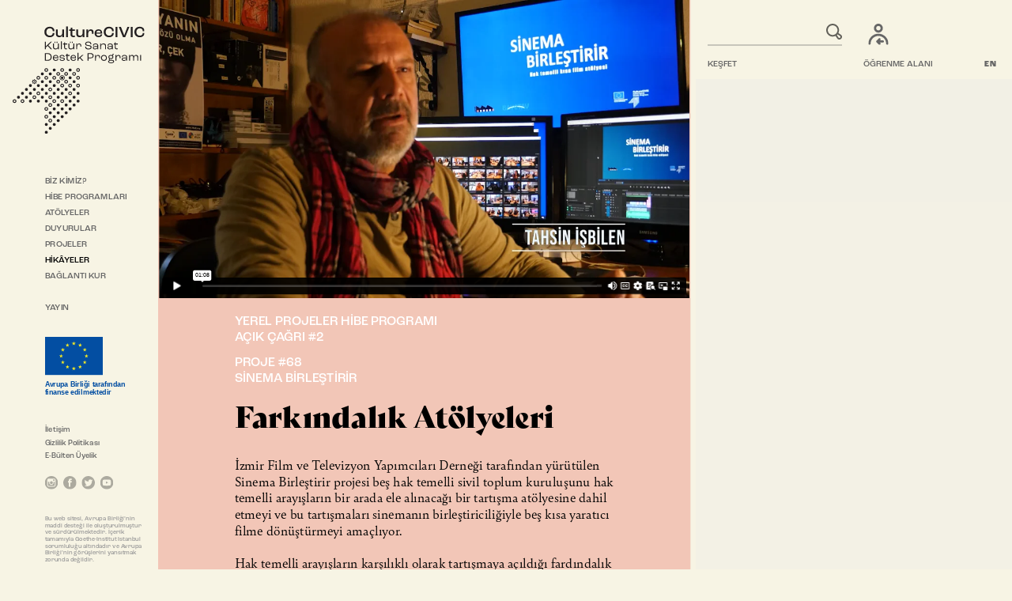

--- FILE ---
content_type: text/html; charset=UTF-8
request_url: https://www.culture-civic.org/hikayeler/farkindalik-atolyeleri
body_size: 6558
content:

<!DOCTYPE html>
<html lang="tr" class="home">
<head>
	<meta http-equiv="Content-Type" content="text/html; charset=utf-8" />
	<title>Farkındalık Atölyeleri - CultureCIVIC</title>
	<meta name="description" content="İzmir Film ve Televizyon Yapımcıları Derneği tarafından yürütülen Sinema Birleştirir projesi beş hak temelli sivil toplum kuruluşunu hak temelli arayışların bir arada ele alınacağı bir tartışma atölyesine dahil etmeyi ve bu tartışmaları sinemanın birleştiriciliğiyle beş kısa yaratıcı filme dönüştürmeyi amaçlıyor.

Hak temelli arayışların karşılıklı olarak tartışmaya açıldığı fardındalık atölyeleri gerçekleştirildi. Proje, senaryo yazım atölyeleriyle devam ediyor.  " />
	
	<!-- Global site tag (gtag.js) - Google Analytics -->
	<script async src="https://www.googletagmanager.com/gtag/js?id=G-08VYH479PW"></script>
	<script>
	  window.dataLayer = window.dataLayer || [];
	  function gtag(){dataLayer.push(arguments);}
	  gtag('js', new Date());

	  gtag('config', 'G-08VYH479PW');
	</script>
	  
	  
	<meta http-equiv="Content-Type" content="text/html; charset=utf-8"/>
	<meta name="copyright" content="2021, CultureCIVIC" />
	<meta name="rating" content="General" />
	<meta name="robots" content="all" />
	<meta name="distribution" content="Global" />
	<meta property="og:site_name" content="CultureCIVIC" />
	<meta name="viewport" content="width=device-width, initial-scale=1, user-scalable=yes">
	<meta name="apple-mobile-web-app-capable" content="yes">
	
	<link rel="apple-touch-icon-precomposed" sizes="57x57" href="/images/favicons/apple-touch-icon-57x57.png" />
	<link rel="apple-touch-icon-precomposed" sizes="114x114" href="/images/favicons/apple-touch-icon-114x114.png" />
	<link rel="apple-touch-icon-precomposed" sizes="72x72" href="/images/favicons/apple-touch-icon-72x72.png" />
	<link rel="apple-touch-icon-precomposed" sizes="144x144" href="/images/favicons/apple-touch-icon-144x144.png" />
	<link rel="apple-touch-icon-precomposed" sizes="60x60" href="/images/favicons/apple-touch-icon-60x60.png" />
	<link rel="apple-touch-icon-precomposed" sizes="120x120" href="/images/favicons/apple-touch-icon-120x120.png" />
	<link rel="apple-touch-icon-precomposed" sizes="76x76" href="/images/favicons/apple-touch-icon-76x76.png" />
	<link rel="apple-touch-icon-precomposed" sizes="152x152" href="/images/favicons/apple-touch-icon-152x152.png" />
	<link rel="icon" type="image/png" href="/images/favicons/favicon-196x196.png" sizes="196x196" />
	<link rel="icon" type="image/png" href="/images/favicons/favicon-96x96.png" sizes="96x96" />
	<link rel="icon" type="image/png" href="/images/favicons/favicon-32x32.png" sizes="32x32" />
	<link rel="icon" type="image/png" href="/images/favicons/favicon-16x16.png" sizes="16x16" />
	<link rel="icon" type="image/png" href="/images/favicons/favicon-128.png" sizes="128x128" />
	<meta name="application-name" content="CultureCIVIC"/>
	<meta name="msapplication-TileColor" content="#f7f4e4" />
	<meta name="msapplication-TileImage" content="/images/favicons/mstile-144x144.png" />
	<meta name="msapplication-square70x70logo" content="/images/favicons/mstile-70x70.png" />
	<meta name="msapplication-square150x150logo" content="/images/favicons/mstile-150x150.png" />
	<meta name="msapplication-wide310x150logo" content="/images/favicons/mstile-310x150.png" />
	<meta name="msapplication-square310x310logo" content="/images/favicons/mstile-310x310.png" />
	
	<meta name="twitter:site" content="@culturecivic">
	
	<meta name="twitter:card" content="summary_large_image" />
	<meta property="og:type" content="website" />
	<meta property="og:title" content="Farkındalık Atölyeleri - CultureCIVIC" />
	<meta name="twitter:title" content="Farkındalık Atölyeleri - CultureCIVIC">
	<meta property="og:description" content="İzmir Film ve Televizyon Yapımcıları Derneği tarafından yürütülen Sinema Birleştirir projesi beş hak temelli sivil toplum kuruluşunu hak temelli arayışların bir arada ele alınacağı bir tartışma atölyesine dahil etmeyi ve bu tartışmaları sinemanın birleştiriciliğiyle beş kısa yaratıcı filme dönüştürmeyi amaçlıyor.

Hak temelli arayışların karşılıklı olarak tartışmaya açıldığı fardındalık atölyeleri gerçekleştirildi. Proje, senaryo yazım atölyeleriyle devam ediyor.  " />
	<meta name="twitter:description" content="İzmir Film ve Televizyon Yapımcıları Derneği tarafından yürütülen Sinema Birleştirir projesi beş hak temelli sivil toplum kuruluşunu hak temelli arayışların bir arada ele alınacağı bir tartışma atölyesine dahil etmeyi ve bu tartışmaları sinemanın birleştiriciliğiyle beş kısa yaratıcı filme dönüştürmeyi amaçlıyor.

Hak temelli arayışların karşılıklı olarak tartışmaya açıldığı fardındalık atölyeleri gerçekleştirildi. Proje, senaryo yazım atölyeleriyle devam ediyor.  ">
	
	
			
				<meta property="og:image" content="https://i.vimeocdn.com/video/1552725718-f4801832d9c90923ab4ba345b05061d209f76f1bb18bffba13cd4ecbd4af8725-d" />
		<meta property="og:image:secure_url" content="https://i.vimeocdn.com/video/1552725718-f4801832d9c90923ab4ba345b05061d209f76f1bb18bffba13cd4ecbd4af8725-d" />
		<meta property="og:image:width" content="960" />
		<meta property="og:image:height" content="540" />
		<meta property="og:image:type" content="image/jpeg">
		
		<meta name="twitter:image:src" content="https://i.vimeocdn.com/video/1552725718-f4801832d9c90923ab4ba345b05061d209f76f1bb18bffba13cd4ecbd4af8725-d">
				
		
	
		
		
	<link rel="stylesheet" href="https://use.typekit.net/zuo3wti.css">

	<script src="https://use.typekit.net/zuo3wti.js"></script>
	<script>
		try {
			Typekit.load({
				async: true,
				loading: function() {
				  // Javascript to execute when fonts start loading
				},
				active: function() {
					//typekitLoaded();
				},
				inactive: function() {
				  // Javascript to execute when fonts become inactive
				}
			})
	 	} catch(e) {}
	</script>
	
	<link rel="stylesheet" href="/css/reset.css" type="text/css" />
	<link rel="stylesheet" href="/css/reset.css" type="text/css" />
	<link rel="stylesheet" href="/css/style.css?v=202512231620" type="text/css" />
	

	<script src="/js/jquery-3.5.1.min.js"></script>
	
</head>
<body class="hikayeler">
<header>
	<div class='scaler'>
		<div id='logo'>
			<a href='/'>
				<img src='/images/layout/logo.svg'>
			</a>
		</div>
		<nav class='primary'>
			<ol>
				<li><a href='#' class=''>BİZ KİMİZ?</a>
					<ol>
						<li>
							<a href='/biz-kimiz/genel-bilgi' class=''>Genel Bilgi</a>
							<ol class='editions'>
								<li>
									<a href='/biz-kimiz/genel-bilgi' class=''>2025–2029</a>
								</li>
								<li>
									<a href='/biz-kimiz/genel-bilgi/2021-2024' class=''>2021–2024</a>
								</li>
							</ol>
						</li>
						<li>
							<a href='/biz-kimiz/ekip' class=''>Ekip</a>
						</li>
					</ol>
				</li>
				<li><a href='/hibe-programlari' class=''>HİBE PROGRAMLARI</a>
					<ol>
						<li>
							<a href='/hibe-programlari/basvuru-rehberi' class=''>Başvuru Rehberi</a>
						</li>
						<li>
							<a href='/hibe-programlari/acik-cagri-takvimi' class=''>Açık Çağrı Takvimi</a>
						</li>
						<li>
							<a href='/hibe-programlari/sikca-sorulan-sorular' class=''>Sıkça Sorulan Sorular</a>
						</li>
						<li>
							<a href='/hibe-programlari/projeler' class=''>Projeler</a>
						</li>
						<li>
							<a href='/hibe-programlari/yerel-projeler' class='yerel-projeler '>Yerel Projeler</a>
						</li>
						<li>
							<a href='/hibe-programlari/yapisal-destek' class='yapisal-destek '>Yapısal Destek</a>
						</li>
						<li>
							<a href='/hibe-programlari/kentler-arasi-ag-gelistirme' class='kentler-arasi-ag-gelistirme '>Kentler Arası Ağ Geliştirme</a>
						</li>
						<li>
							<a href='/hibe-programlari/sanatsal-uretim' class='sanatsal-uretim '>Sanatsal Üretim</a>
						</li>
					</ol>
				</li>
				<li><a href='/atolyeler' class=''>ATÖLYELER</a></li>
				<li><a href='/duyurular' class=''>DUYURULAR</a></li>
				<li><a href='/hibe-programlari/projeler' class=''>PROJELER</a></li>
				<li><a href='/hikayeler' class='active'>HİKÂYELER</a></li>
				<li><a  href='/baglanti-kur' class=''>BAĞLANTI KUR</a></li>
				<li class='publication'><a href='https://heyzine.com/flip-book/6aec40a1ef.html' target='_blank'>YAYIN</a></li>
			</ol>
		</nav>
		
		<div id='eu'>
			<div id='eu-logo'>
				<img src='/images/layout/AB-logo.svg'>
			</div>
			<p><span class='eu-scaler'><span class='eu-scaler-inner'>Avrupa Birliği tarafından <br/>finanse edilmektedir</span></span></p>
		</div>
		
		<div id='header-footer'>
			<div class='header-footer-row'>
				<a href='https://ogrenme-alani.culture-civic.org' target='_blank' class=' ogrenme-alani '>
					<img src='/images/layout/login.svg'>
					<img src='/images/layout/login-hover.svg' class='hover'>
					<span>ÖĞRENME ALANI</span>
				</a>
			</div>
			<div class='header-footer-row'>
				<a href='/kesfet/ara' class='search-toggle'>ARAMA</a>
				<form class='search' method='GET' action='/kesfet/ara'>
					<input type='text' name='arama'>
					<input type='submit' value='Ara'>
				</form>
			</div>
			<div class='header-footer-row'>
				<a href='/kesfet' class=''>KEŞFET</a>
			</div>
			
		</div>
		
		<nav class='secondary'>
			<ol>
				<li><a href='/iletisim' class=''>İletişim</a></li>
				<li><a href='/gizlilik-politikasi' class=''>Gizlilik Politikası</a></li>
				<li><a href='/e-bulten-uyelik' class=''>E-Bülten Üyelik</a></li>
			</ol>
		</nav>
		
		<nav class='social'>
			<ol>
				<li><a href='https://www.instagram.com/culturecivic/' target='_blank'><img src='/images/layout/instagram.svg'></a></li>
				<li><a href='https://www.facebook.com/culturecivic/' target='_blank'><img src='/images/layout/facebook.svg'></a></li>
				<li><a href='https://twitter.com/culturecivic/' target='_blank'><img src='/images/layout/twitter.svg'></a></li>
								<li><a href='https://www.youtube.com/channel/UCMeraKyEqYjQSmRvTfepGLQ' target='_blank'><img src='/images/layout/youtube.svg'></a></li>
			</ol>
		</nav>
		
		<p class='notice'>Bu web sitesi, Avrupa Birliği’nin maddi desteği ile oluşturulmuştur ve sürdürülmektedir. İçerik tamamıyla Goethe-Institut Istanbul sorumluluğu altındadır ve Avrupa Birliği’nin görüşlerini yansıtmak zorunda değildir.</p>
	
		<a href='#' class='hamburger'>
			<img src='/images/layout/hamburger-icon.svg'>
		</a>
		
		<a href='/en/stories' class='lang'>EN</a>
	</div>
</header>

<footer>
	<div class='scaler'>
		<div class='footer-column'>
			<form id='search' method='GET' action='/kesfet/ara'>
				<input type='text' name='arama'>
				<input type='submit' value='Ara'>
			</form>
			<a href='/kesfet' class=''>KEŞFET</a>
		</div>
		<div class='footer-column'>
			<a href='https://ogrenme-alani.culture-civic.org' target='_blank' class='ogrenme-alani '>
				<img src='/images/layout/login.svg'>
				<img src='/images/layout/login-hover.svg' class='hover'>
				<span>ÖĞRENME ALANI</span>
			</a>
		</div>
		<div class='footer-column'>
			<a href='/en/stories'>EN</a>
		</div>
		
	</div>	
</footer><style type='text/css'>
	
	.primary-content > .image-holder:first-child {
	    margin-top: -70px;
	}
	
	.primary-content > .video-holder,
	.primary-content > .image-holder:first-child{ 
		width: calc(100% + 100px);
		height: auto;
		padding-top: 62.25%;
		display: block;
		position: relative;
		margin-left: -50px;
		margin-bottom: 31px;
	}
	
	.primary-content .swiper {
		position:relative;
		display:block;
		margin-top:20px;
		width: calc(100% + 100px);
		margin-left: -50px;
	}
	
	.primary-content > .swiper:first-child {
		margin-top:-70px;
	}
	
	
	.primary-content .swiper .image-holder {
		width:100%;
		height:auto;
		margin-left:0px;
	}
	.primary-content .swiper .swiper-pagination {
		position:absolute;
		bottom:16px;
		right:20px;
		left:auto;
		max-width:145px;
		width:auto;
		display:flex;
	}
	
	.primary-content .swiper .swiper-pagination .swiper-pagination-bullet {
		position: relative;
		display: block;
		width: 20px;
		height: 20px;
		border-radius: 0px;
		margin: 15px 0 15px 15px;
		background: #f7f4e4;
		opacity: 1;
	}
	
	.primary-content .swiper .swiper-pagination .swiper-pagination-bullet.swiper-pagination-bullet-active {
		background: #000000;
	}
	.primary-content .swiper.thumbs {
		margin-bottom:31px;
		margin-top:0px;
	}
	
	.primary-content .swiper.thumbs .swiper-slide {
		border:5px solid transparent;
	}
	.primary-content .swiper.thumbs .image-holder {
		margin-bottom:0px;
	}
	.primary-content .swiper.thumbs .swiper-slide-thumb-active {
		border:5px solid #f7f4e4;
	}
	
	.primary-content .swiper .swiper-button-next, 
	.primary-content .swiper .swiper-button-prev {
		color:#f7f4e4;
	}
	
	main .text-content a.heading {
		display:block;
	}
	
	main .text-content a.heading:hover {
		color:#000000;
	}
	
	.swiper-button-next:after,
	.swiper-button-prev:after {
		filter:drop-shadow(1px 1px 2px rgba(0,0,0,0.5));
		font-weight:bold;
	}
	
	
	@media (max-width:700px){
		.primary-content > .image-holder:first-child {
			margin-top:-30px;
		}
		
		.primary-content > .video-holder, 
		.primary-content > .image-holder:first-child {
			margin-top: -30px;
			margin-left: -20px;
			margin-right: -20px;
			width: calc(100% + 40px);
			padding-top: calc(56.25% + 22.5px);
			margin-bottom:15px;
		}
		
		.primary-content .swiper{
			margin-left: -20px;
			margin-right: -20px;
			width: calc(100% + 40px);
		}
		
		.primary-content > .swiper:first-child {
			margin-top:-30px;
		}
		
		.primary-content .swiper-button-next, 
		.primary-content .swiper-button-prev {
			display:none;
		}
	}
	
</style>
<main>
	<div class='scaler'>
		<div class='primary-content yerel-projeler'>
				
													<div class="image-holder video-holder">
						<iframe src="https://player.vimeo.com/video/773789066" frameborder="0" allow="autoplay; fullscreen; picture-in-picture" allowfullscreen></iframe>
					</div>
												
																	
								<div class='text-content'>
															<a class="heading" href="/hibe-programlari/yerel-projeler/acik-cagri-2">YEREL PROJELER HİBE&nbsp;PROGRAMI<br/>AÇIK ÇAĞRI #2</a>
																									<a class="heading" href="/projeler/sinema-birlestirir">PROJE #68<br/>SİNEMA BİRLEŞTİRİR</a>
										<h1>Farkındalık Atölyeleri</h1>
<p>İzmir Film ve Televizyon Yapımcıları Derneği tarafından yürütülen Sinema Birleştirir projesi beş hak temelli sivil toplum kuruluşunu hak temelli arayışların bir arada ele alınacağı bir tartışma atölyesine dahil etmeyi ve bu tartışmaları sinemanın birleştiriciliğiyle beş kısa yaratıcı filme dönüştürmeyi amaçlıyor.</p>
<p>Hak temelli arayışların karşılıklı olarak tartışmaya açıldığı fardındalık atölyeleri gerçekleştirildi. Proje, senaryo yazım atölyeleriyle devam ediyor.  </p>				</div>
								
								<div class='text-content'>
										<p class='meta'>Bu sayfa 22 Kasım 2022 tarihinde yayına alındı.
											</p>
				</div>
				
				<div class='text-content'>
					<ul class='share'>
						<li>
							<a class='facebook' target="_blank" href='https://www.facebook.com/sharer/sharer.php?u=https://www.culture-civic.org/hikayeler/farkindalik-atolyeleri'>
								<svg id="Isolation_Mode" xmlns="http://www.w3.org/2000/svg" viewBox="0 0 30 30">
									<defs></defs>
									<rect class="bg" width="30" height="30"/>
									<path class="fg" d="M18.12,15.21h-2.78v9.37h-3.75V15.21h-1.88v-3.75h1.86v-1.69c0-1.54,.73-3.93,3.95-3.93h2.9v3.22h-2.1c-.34,0-.83,.17-.83,.9v1.5h2.98l-.34,3.75Z"/>
								</svg>
							</a>
						</li>
						<li>
							<a class='twitter' target="_blank" href='https://twitter.com/intent/tweet?url=https://www.culture-civic.org/hikayeler/farkindalik-atolyeleri&via=culturecivic&text=Farkındalık Atölyeleri - CultureCIVIC'>
								<svg id="Isolation_Mode" xmlns="http://www.w3.org/2000/svg" viewBox="0 0 30 30">
									<defs></defs>
									<rect class='bg' width="30" height="30"/>
									<path class='fg' d="M22.63,10.83c.01,.17,.01,.34,.01,.51,0,5.2-3.96,11.2-11.2,11.2-2.23,0-4.3-.65-6.04-1.77,.32,.04,.62,.05,.95,.05,1.84,0,3.53-.62,4.89-1.68-1.73-.04-3.18-1.17-3.68-2.73,.24,.04,.49,.06,.74,.06,.35,0,.71-.05,1.04-.13-1.8-.37-3.16-1.95-3.16-3.86v-.05c.52,.29,1.13,.48,1.78,.5-1.06-.71-1.75-1.91-1.75-3.28,0-.73,.19-1.4,.54-1.99,1.94,2.39,4.85,3.95,8.11,4.12-.06-.29-.1-.6-.1-.9,0-2.17,1.75-3.94,3.94-3.94,1.13,0,2.16,.48,2.88,1.24,.89-.17,1.74-.5,2.5-.95-.29,.91-.91,1.68-1.73,2.17,.79-.09,1.56-.3,2.27-.61-.54,.78-1.21,1.47-1.97,2.03Z"/>
								</svg>
							</a>
						</li>
						<li>
							<a class='linkedin' target="_blank" href='https://www.linkedin.com/shareArticle?mini=true&url=https://www.culture-civic.org/hikayeler/farkindalik-atolyeleri&source=culturecivic'>
								<svg id="Isolation_Mode" xmlns="http://www.w3.org/2000/svg" viewBox="0 0 30 30">
									<defs></defs>
									<rect class="bg" width="30" height="30"/>
									<path class="fg" d="M10.62,22.92h-3.29V12.34h3.29v10.58Zm-1.64-12.03c-1.05,0-1.91-.85-1.91-1.91s.85-1.91,1.91-1.91,1.91,.85,1.91,1.91-.85,1.91-1.91,1.91Zm13.96,12.03h-3.29v-5.15c0-1.23-.02-2.81-1.71-2.81s-1.97,1.34-1.97,2.72v5.23h-3.29V12.34h3.15v1.45h.04c.44-.83,1.51-1.71,3.11-1.71,3.33,0,3.94,2.19,3.94,5.04v5.8Z"/>
								</svg>
							</a>
						</li>
						
						<li>
							<a class='whatsapp' target="_blank" href='https://api.whatsapp.com/send?text=https://www.culture-civic.org/hikayeler/farkindalik-atolyeleri'>
								<svg id="Isolation_Mode" xmlns="http://www.w3.org/2000/svg" viewBox="0 0 30 30">
									<defs></defs>
									<rect class="bg" width="30" height="30"/>
									<path class="fg" d="M21.35,8.62c-1.68-1.69-3.92-2.61-6.31-2.62-4.92,0-8.92,4-8.92,8.92,0,1.57,.41,3.11,1.19,4.46l-1.27,4.62,4.73-1.24c1.3,.71,2.77,1.09,4.26,1.09h0c4.92,0,8.92-4,8.92-8.92,0-2.38-.93-4.62-2.61-6.31Zm-6.31,13.72h0c-1.33,0-2.64-.36-3.77-1.03l-.27-.16-2.81,.74,.75-2.74-.18-.28c-.74-1.18-1.13-2.54-1.13-3.95,0-4.09,3.33-7.41,7.42-7.41,1.98,0,3.84,.77,5.24,2.17,1.4,1.4,2.17,3.26,2.17,5.24,0,4.09-3.33,7.41-7.41,7.41Zm4.07-5.55c-.22-.11-1.32-.65-1.52-.73s-.35-.11-.5,.11c-.15,.22-.58,.73-.71,.87s-.26,.17-.48,.06c-.22-.11-.94-.35-1.79-1.11-.66-.59-1.11-1.32-1.24-1.54-.13-.22-.01-.34,.1-.45,.1-.1,.22-.26,.33-.39,.11-.13,.15-.22,.22-.37,.07-.15,.04-.28-.02-.39s-.5-1.21-.69-1.65c-.18-.43-.36-.38-.5-.38-.13,0-.28,0-.43,0s-.39,.06-.59,.28c-.2,.22-.78,.76-.78,1.86s.8,2.16,.91,2.31c.11,.15,1.57,2.4,3.81,3.37,.53,.23,.95,.37,1.27,.47,.53,.17,1.02,.15,1.4,.09,.43-.06,1.32-.54,1.5-1.06,.19-.52,.19-.97,.13-1.06s-.2-.15-.43-.26Z"/>
								</svg>
							</a>
						</li>
						<li>
							<a class='reddit' target="_blank" href='http://www.reddit.com/submit?url=https://www.culture-civic.org/hikayeler/farkindalik-atolyeleri&title=Farkındalık Atölyeleri - CultureCIVIC'>
								<svg id="Isolation_Mode" xmlns="http://www.w3.org/2000/svg" viewBox="0 0 30 30">
									<defs></defs>
									<rect class="bg" width="30" height="30"/>
									<path class="fg" d="M25.91,15c0-1.29-1.04-2.33-2.33-2.33-.63,0-1.2,.25-1.62,.65-1.59-1.15-3.79-1.89-6.24-1.98l1.06-5,3.47,.74c.04,.88,.77,1.59,1.66,1.59s1.67-.75,1.67-1.67-.75-1.67-1.67-1.67c-.65,0-1.22,.38-1.49,.93l-3.88-.82c-.11-.02-.22,0-.31,.06-.09,.06-.16,.15-.18,.26l-1.19,5.58c-2.48,.07-4.72,.81-6.33,1.98-.42-.4-.99-.65-1.61-.65-1.29,0-2.33,1.04-2.33,2.33,0,.95,.57,1.76,1.38,2.13-.04,.23-.06,.47-.06,.71,0,3.59,4.18,6.5,9.33,6.5s9.33-2.91,9.33-6.5c0-.24-.02-.47-.05-.7,.82-.36,1.39-1.18,1.39-2.13Zm-16,1.67c0-.92,.75-1.67,1.67-1.67s1.67,.75,1.67,1.67-.75,1.67-1.67,1.67-1.67-.75-1.67-1.67Zm9.29,4.4c-1.14,1.14-3.32,1.22-3.96,1.22s-2.82-.09-3.96-1.22c-.17-.17-.17-.44,0-.61,.17-.17,.44-.17,.61,0,.72,.72,2.25,.97,3.35,.97s2.63-.25,3.35-.97c.17-.17,.44-.17,.61,0,.17,.17,.17,.44,0,.61Zm-.29-2.74c-.92,0-1.67-.75-1.67-1.67s.75-1.67,1.67-1.67,1.67,.75,1.67,1.67-.75,1.67-1.67,1.67Z"/>
								</svg>
							</a>
						</li>
						<li>
							<a class='email' target="_blank" href='mailto:?subject=Farkındalık Atölyeleri - CultureCIVIC&amp;body=İzmir Film ve Televizyon Yapımcıları Derneği tarafından yürütülen Sinema Birleştirir projesi beş hak temelli sivil toplum kuruluşunu hak temelli arayışların bir arada ele alınacağı bir tartışma atölyesine dahil etmeyi ve bu tartışmaları sinemanın birleştiriciliğiyle beş kısa yaratıcı filme dönüştürmeyi amaçlıyor.

Hak temelli arayışların karşılıklı olarak tartışmaya açıldığı fardındalık atölyeleri gerçekleştirildi. Proje, senaryo yazım atölyeleriyle devam ediyor.  %0D%0Dhttps://www.culture-civic.org/hikayeler/farkindalik-atolyeleri'>
								<svg id="Isolation_Mode" xmlns="http://www.w3.org/2000/svg" viewBox="0 0 30 30">
									<defs></defs>
									<rect class="bg" width="30" height="30"/>
									<path class="fg" d="M23.82,18.55v1.99c0,.61-.49,1.1-1.1,1.1H7.28c-.61,0-1.1-.49-1.1-1.1V11.77l8.2,6.23c.34,.34,.9,.34,1.25,0l8.2-6.23v6.79Zm0-8.56l-8.82,6.59L6.18,10v-.54c0-.61,.49-1.1,1.1-1.1h15.44c.61,0,1.1,.49,1.1,1.1v.54Z"/></svg>
							</a>
						</li>
					</ul>
				</div>
				
								<div class='text-content'>
					<p class='footer-tags'>
						ETİKETLER: <a href='/kesfet/etiket/atolye'>atölye</a>, <a href='/kesfet/etiket/donusum'>dönüşüm</a>, <a href='/kesfet/etiket/film'>film</a>, <a href='/kesfet/sehir/izmir'>İZMİR</a>, <a href='/kesfet/etiket/kolektif-cogulcu'>kolektif / çoğulcu</a>, <a href='/kesfet/etiket/yerel-katilim-ve-topluluk-olusturma'>yerel katılım ve topluluk oluşturma</a>					</p>
				</div>
								
			</div>
		</div>
	</div>
</main>
<aside class="fixed-scroll" style='pointer-events:none;'>
	<div class="scaler" >
		<div class="secondary-content">
					</div>
	</div>
</aside>

<script type='text/javascript'>
	$(document).ready(function(){
		
		window.setTimeout(function (){
			if ($('.swiper').length){
				const thumbsSwiper = new Swiper('.swiper.thumbs', {
					direction: 'horizontal',
					loop: false,
					pagination: {
						el: '.swiper-pagination',
						clickable: true,
					},
					navigation: {
						nextEl: ".swiper-button-next",
						prevEl: ".swiper-button-prev",
					},
					speed: 500,
					spaceBetween: 0,
					slidesPerView: 4,
					watchSlidesProgress: true,
					autoplay: false/*{
						delay: 5000,
						pauseOnMouseEnter: true,
						disableOnInteraction: false,
					}*/
				});
				
				const swiper = new Swiper('.swiper.main', {
					direction: 'horizontal',
					loop: false,
					pagination: {
						el: '.swiper-pagination',
						clickable: true,
					},
					navigation: {
						nextEl: ".swiper-button-next",
						prevEl: ".swiper-button-prev",
					},
					speed: 500,
					spaceBetween: 10,
					thumbs: {
						swiper: thumbsSwiper,
					},
					autoplay: false/*{
						delay: 5000,
						pauseOnMouseEnter: true,
						disableOnInteraction: false,
					}*/
				});
			}
		}, 0);
		
	});
</script>	<div class='mobile-footer'>
		<div class='scaler'>
			<nav class='social'>
				<ol>
					<li><a href='https://www.instagram.com/culturecivic/' target='_blank'><img src='/images/layout/instagram.svg'></a></li>
					<li><a href='https://www.facebook.com/culturecivic/' target='_blank'><img src='/images/layout/facebook.svg'></a></li>
					<li><a href='https://twitter.com/culturecivic/' target='_blank'><img src='/images/layout/twitter.svg'></a></li>
										<li><a href='https://www.youtube.com/channel/UCMeraKyEqYjQSmRvTfepGLQ' target='_blank'><img src='/images/layout/youtube.svg'></a></li>
				</ol>
			</nav>
		
			<p class='notice'>Bu web sitesi, Avrupa Birliği’nin maddi desteği ile oluşturulmuştur ve sürdürülmektedir. İçerik tamamıyla Goethe-Institut Istanbul sorumluluğu altındadır ve Avrupa Birliği’nin görüşlerini yansıtmak zorunda değildir.</p>
		</div>
	</div>
	
	<div id='dynamic-css'></div>
	
	<link rel="stylesheet" href="https://unpkg.com/swiper@7/swiper-bundle.min.css"/>
	<script src="https://unpkg.com/swiper@7/swiper-bundle.min.js"></script>
	
	<script src="/js/app.js?v=202511280937"></script>
	
	
</body>
</html>

--- FILE ---
content_type: text/html; charset=UTF-8
request_url: https://player.vimeo.com/video/773789066
body_size: 6589
content:
<!DOCTYPE html>
<html lang="en">
<head>
  <meta charset="utf-8">
  <meta name="viewport" content="width=device-width,initial-scale=1,user-scalable=yes">
  
  <link rel="canonical" href="https://player.vimeo.com/video/773789066">
  <meta name="googlebot" content="noindex,indexifembedded">
  
  
  <title>farkindalik_film.mp4 on Vimeo</title>
  <style>
      body, html, .player, .fallback {
          overflow: hidden;
          width: 100%;
          height: 100%;
          margin: 0;
          padding: 0;
      }
      .fallback {
          
              background-color: transparent;
          
      }
      .player.loading { opacity: 0; }
      .fallback iframe {
          position: fixed;
          left: 0;
          top: 0;
          width: 100%;
          height: 100%;
      }
  </style>
  <link rel="modulepreload" href="https://f.vimeocdn.com/p/4.46.25/js/player.module.js" crossorigin="anonymous">
  <link rel="modulepreload" href="https://f.vimeocdn.com/p/4.46.25/js/vendor.module.js" crossorigin="anonymous">
  <link rel="preload" href="https://f.vimeocdn.com/p/4.46.25/css/player.css" as="style">
</head>

<body>


<div class="vp-placeholder">
    <style>
        .vp-placeholder,
        .vp-placeholder-thumb,
        .vp-placeholder-thumb::before,
        .vp-placeholder-thumb::after {
            position: absolute;
            top: 0;
            bottom: 0;
            left: 0;
            right: 0;
        }
        .vp-placeholder {
            visibility: hidden;
            width: 100%;
            max-height: 100%;
            height: calc(1080 / 1920 * 100vw);
            max-width: calc(1920 / 1080 * 100vh);
            margin: auto;
        }
        .vp-placeholder-carousel {
            display: none;
            background-color: #000;
            position: absolute;
            left: 0;
            right: 0;
            bottom: -60px;
            height: 60px;
        }
    </style>

    

    
        <style>
            .vp-placeholder-thumb {
                overflow: hidden;
                width: 100%;
                max-height: 100%;
                margin: auto;
            }
            .vp-placeholder-thumb::before,
            .vp-placeholder-thumb::after {
                content: "";
                display: block;
                filter: blur(7px);
                margin: 0;
                background: url(https://i.vimeocdn.com/video/1552725718-f4801832d9c90923ab4ba345b05061d209f76f1bb18bffba13cd4ecbd4af8725-d?mw=80&q=85) 50% 50% / contain no-repeat;
            }
            .vp-placeholder-thumb::before {
                 
                margin: -30px;
            }
        </style>
    

    <div class="vp-placeholder-thumb"></div>
    <div class="vp-placeholder-carousel"></div>
    <script>function placeholderInit(t,h,d,s,n,o){var i=t.querySelector(".vp-placeholder"),v=t.querySelector(".vp-placeholder-thumb");if(h){var p=function(){try{return window.self!==window.top}catch(a){return!0}}(),w=200,y=415,r=60;if(!p&&window.innerWidth>=w&&window.innerWidth<y){i.style.bottom=r+"px",i.style.maxHeight="calc(100vh - "+r+"px)",i.style.maxWidth="calc("+n+" / "+o+" * (100vh - "+r+"px))";var f=t.querySelector(".vp-placeholder-carousel");f.style.display="block"}}if(d){var e=new Image;e.onload=function(){var a=n/o,c=e.width/e.height;if(c<=.95*a||c>=1.05*a){var l=i.getBoundingClientRect(),g=l.right-l.left,b=l.bottom-l.top,m=window.innerWidth/g*100,x=window.innerHeight/b*100;v.style.height="calc("+e.height+" / "+e.width+" * "+m+"vw)",v.style.maxWidth="calc("+e.width+" / "+e.height+" * "+x+"vh)"}i.style.visibility="visible"},e.src=s}else i.style.visibility="visible"}
</script>
    <script>placeholderInit(document,  false ,  true , "https://i.vimeocdn.com/video/1552725718-f4801832d9c90923ab4ba345b05061d209f76f1bb18bffba13cd4ecbd4af8725-d?mw=80\u0026q=85",  1920 ,  1080 );</script>
</div>

<div id="player" class="player"></div>
<script>window.playerConfig = {"cdn_url":"https://f.vimeocdn.com","vimeo_api_url":"api.vimeo.com","request":{"files":{"dash":{"cdns":{"akfire_interconnect_quic":{"avc_url":"https://vod-adaptive-ak.vimeocdn.com/exp=1768981239~acl=%2Fa1332926-4e52-47af-94ad-9ef9be2c342b%2Fpsid%3D68d2188e3f361cc1e23f3e160203ce4176871e197e1d2e1cf5ef11b8262500ea%2F%2A~hmac=43283e7e1f9b5417fdc609ee45fd0d4174a4f908c5983c04d743b64e3301eb8f/a1332926-4e52-47af-94ad-9ef9be2c342b/psid=68d2188e3f361cc1e23f3e160203ce4176871e197e1d2e1cf5ef11b8262500ea/v2/playlist/av/primary/prot/cXNyPTE/playlist.json?omit=av1-hevc\u0026pathsig=8c953e4f~nQegnemC54U3xKyF1npxHn6qt-EQ8V6dQEMMYfovkwg\u0026qsr=1\u0026r=dXM%3D\u0026rh=2Ox7eH","origin":"gcs","url":"https://vod-adaptive-ak.vimeocdn.com/exp=1768981239~acl=%2Fa1332926-4e52-47af-94ad-9ef9be2c342b%2Fpsid%3D68d2188e3f361cc1e23f3e160203ce4176871e197e1d2e1cf5ef11b8262500ea%2F%2A~hmac=43283e7e1f9b5417fdc609ee45fd0d4174a4f908c5983c04d743b64e3301eb8f/a1332926-4e52-47af-94ad-9ef9be2c342b/psid=68d2188e3f361cc1e23f3e160203ce4176871e197e1d2e1cf5ef11b8262500ea/v2/playlist/av/primary/prot/cXNyPTE/playlist.json?pathsig=8c953e4f~nQegnemC54U3xKyF1npxHn6qt-EQ8V6dQEMMYfovkwg\u0026qsr=1\u0026r=dXM%3D\u0026rh=2Ox7eH"},"fastly_skyfire":{"avc_url":"https://skyfire.vimeocdn.com/1768981239-0x269a0d538ecff31088d557893907dcb367f5b94b/a1332926-4e52-47af-94ad-9ef9be2c342b/psid=68d2188e3f361cc1e23f3e160203ce4176871e197e1d2e1cf5ef11b8262500ea/v2/playlist/av/primary/prot/cXNyPTE/playlist.json?omit=av1-hevc\u0026pathsig=8c953e4f~nQegnemC54U3xKyF1npxHn6qt-EQ8V6dQEMMYfovkwg\u0026qsr=1\u0026r=dXM%3D\u0026rh=2Ox7eH","origin":"gcs","url":"https://skyfire.vimeocdn.com/1768981239-0x269a0d538ecff31088d557893907dcb367f5b94b/a1332926-4e52-47af-94ad-9ef9be2c342b/psid=68d2188e3f361cc1e23f3e160203ce4176871e197e1d2e1cf5ef11b8262500ea/v2/playlist/av/primary/prot/cXNyPTE/playlist.json?pathsig=8c953e4f~nQegnemC54U3xKyF1npxHn6qt-EQ8V6dQEMMYfovkwg\u0026qsr=1\u0026r=dXM%3D\u0026rh=2Ox7eH"}},"default_cdn":"akfire_interconnect_quic","separate_av":true,"streams":[{"profile":"165","id":"ddb2eacf-af26-4eae-be9d-be4724e79fd1","fps":25,"quality":"540p"},{"profile":"139","id":"8200349e-517c-4d64-8fc5-a300d49f118e","fps":25,"quality":"240p"},{"profile":"174","id":"22335fb3-7a4d-4c2f-8896-e683acd722dc","fps":25,"quality":"720p"},{"profile":"169","id":"470e98e1-29d1-438c-99c8-25267f16eb61","fps":25,"quality":"1080p"},{"profile":"164","id":"7f992d83-3fd0-4775-83b5-4815797cc101","fps":25,"quality":"360p"}],"streams_avc":[{"profile":"139","id":"8200349e-517c-4d64-8fc5-a300d49f118e","fps":25,"quality":"240p"},{"profile":"174","id":"22335fb3-7a4d-4c2f-8896-e683acd722dc","fps":25,"quality":"720p"},{"profile":"169","id":"470e98e1-29d1-438c-99c8-25267f16eb61","fps":25,"quality":"1080p"},{"profile":"164","id":"7f992d83-3fd0-4775-83b5-4815797cc101","fps":25,"quality":"360p"},{"profile":"165","id":"ddb2eacf-af26-4eae-be9d-be4724e79fd1","fps":25,"quality":"540p"}]},"hls":{"captions":"https://vod-adaptive-ak.vimeocdn.com/exp=1768981239~acl=%2Fa1332926-4e52-47af-94ad-9ef9be2c342b%2Fpsid%3D68d2188e3f361cc1e23f3e160203ce4176871e197e1d2e1cf5ef11b8262500ea%2F%2A~hmac=43283e7e1f9b5417fdc609ee45fd0d4174a4f908c5983c04d743b64e3301eb8f/a1332926-4e52-47af-94ad-9ef9be2c342b/psid=68d2188e3f361cc1e23f3e160203ce4176871e197e1d2e1cf5ef11b8262500ea/v2/playlist/av/primary/sub/56209419-c-en-x-autogen/prot/cXNyPTE/playlist.m3u8?ext-subs=1\u0026omit=opus\u0026pathsig=8c953e4f~L2gy-p-zdS7PQORvsYUfwlpSc_NDbM07MPCZxEU7bUk\u0026qsr=1\u0026r=dXM%3D\u0026rh=2Ox7eH\u0026sf=fmp4","cdns":{"akfire_interconnect_quic":{"avc_url":"https://vod-adaptive-ak.vimeocdn.com/exp=1768981239~acl=%2Fa1332926-4e52-47af-94ad-9ef9be2c342b%2Fpsid%3D68d2188e3f361cc1e23f3e160203ce4176871e197e1d2e1cf5ef11b8262500ea%2F%2A~hmac=43283e7e1f9b5417fdc609ee45fd0d4174a4f908c5983c04d743b64e3301eb8f/a1332926-4e52-47af-94ad-9ef9be2c342b/psid=68d2188e3f361cc1e23f3e160203ce4176871e197e1d2e1cf5ef11b8262500ea/v2/playlist/av/primary/sub/56209419-c-en-x-autogen/prot/cXNyPTE/playlist.m3u8?ext-subs=1\u0026omit=av1-hevc-opus\u0026pathsig=8c953e4f~L2gy-p-zdS7PQORvsYUfwlpSc_NDbM07MPCZxEU7bUk\u0026qsr=1\u0026r=dXM%3D\u0026rh=2Ox7eH\u0026sf=fmp4","captions":"https://vod-adaptive-ak.vimeocdn.com/exp=1768981239~acl=%2Fa1332926-4e52-47af-94ad-9ef9be2c342b%2Fpsid%3D68d2188e3f361cc1e23f3e160203ce4176871e197e1d2e1cf5ef11b8262500ea%2F%2A~hmac=43283e7e1f9b5417fdc609ee45fd0d4174a4f908c5983c04d743b64e3301eb8f/a1332926-4e52-47af-94ad-9ef9be2c342b/psid=68d2188e3f361cc1e23f3e160203ce4176871e197e1d2e1cf5ef11b8262500ea/v2/playlist/av/primary/sub/56209419-c-en-x-autogen/prot/cXNyPTE/playlist.m3u8?ext-subs=1\u0026omit=opus\u0026pathsig=8c953e4f~L2gy-p-zdS7PQORvsYUfwlpSc_NDbM07MPCZxEU7bUk\u0026qsr=1\u0026r=dXM%3D\u0026rh=2Ox7eH\u0026sf=fmp4","origin":"gcs","url":"https://vod-adaptive-ak.vimeocdn.com/exp=1768981239~acl=%2Fa1332926-4e52-47af-94ad-9ef9be2c342b%2Fpsid%3D68d2188e3f361cc1e23f3e160203ce4176871e197e1d2e1cf5ef11b8262500ea%2F%2A~hmac=43283e7e1f9b5417fdc609ee45fd0d4174a4f908c5983c04d743b64e3301eb8f/a1332926-4e52-47af-94ad-9ef9be2c342b/psid=68d2188e3f361cc1e23f3e160203ce4176871e197e1d2e1cf5ef11b8262500ea/v2/playlist/av/primary/sub/56209419-c-en-x-autogen/prot/cXNyPTE/playlist.m3u8?ext-subs=1\u0026omit=opus\u0026pathsig=8c953e4f~L2gy-p-zdS7PQORvsYUfwlpSc_NDbM07MPCZxEU7bUk\u0026qsr=1\u0026r=dXM%3D\u0026rh=2Ox7eH\u0026sf=fmp4"},"fastly_skyfire":{"avc_url":"https://skyfire.vimeocdn.com/1768981239-0x269a0d538ecff31088d557893907dcb367f5b94b/a1332926-4e52-47af-94ad-9ef9be2c342b/psid=68d2188e3f361cc1e23f3e160203ce4176871e197e1d2e1cf5ef11b8262500ea/v2/playlist/av/primary/sub/56209419-c-en-x-autogen/prot/cXNyPTE/playlist.m3u8?ext-subs=1\u0026omit=av1-hevc-opus\u0026pathsig=8c953e4f~L2gy-p-zdS7PQORvsYUfwlpSc_NDbM07MPCZxEU7bUk\u0026qsr=1\u0026r=dXM%3D\u0026rh=2Ox7eH\u0026sf=fmp4","captions":"https://skyfire.vimeocdn.com/1768981239-0x269a0d538ecff31088d557893907dcb367f5b94b/a1332926-4e52-47af-94ad-9ef9be2c342b/psid=68d2188e3f361cc1e23f3e160203ce4176871e197e1d2e1cf5ef11b8262500ea/v2/playlist/av/primary/sub/56209419-c-en-x-autogen/prot/cXNyPTE/playlist.m3u8?ext-subs=1\u0026omit=opus\u0026pathsig=8c953e4f~L2gy-p-zdS7PQORvsYUfwlpSc_NDbM07MPCZxEU7bUk\u0026qsr=1\u0026r=dXM%3D\u0026rh=2Ox7eH\u0026sf=fmp4","origin":"gcs","url":"https://skyfire.vimeocdn.com/1768981239-0x269a0d538ecff31088d557893907dcb367f5b94b/a1332926-4e52-47af-94ad-9ef9be2c342b/psid=68d2188e3f361cc1e23f3e160203ce4176871e197e1d2e1cf5ef11b8262500ea/v2/playlist/av/primary/sub/56209419-c-en-x-autogen/prot/cXNyPTE/playlist.m3u8?ext-subs=1\u0026omit=opus\u0026pathsig=8c953e4f~L2gy-p-zdS7PQORvsYUfwlpSc_NDbM07MPCZxEU7bUk\u0026qsr=1\u0026r=dXM%3D\u0026rh=2Ox7eH\u0026sf=fmp4"}},"default_cdn":"akfire_interconnect_quic","separate_av":true}},"file_codecs":{"av1":[],"avc":["8200349e-517c-4d64-8fc5-a300d49f118e","22335fb3-7a4d-4c2f-8896-e683acd722dc","470e98e1-29d1-438c-99c8-25267f16eb61","7f992d83-3fd0-4775-83b5-4815797cc101","ddb2eacf-af26-4eae-be9d-be4724e79fd1"],"hevc":{"dvh1":[],"hdr":[],"sdr":[]}},"lang":"en","referrer":"https://www.culture-civic.org/hikayeler/farkindalik-atolyeleri","cookie_domain":".vimeo.com","signature":"8c7e14526de48e128a0b58ef3dc3ea39","timestamp":1768977639,"expires":3600,"text_tracks":[{"id":56209419,"lang":"en-x-autogen","url":"https://captions.vimeo.com/captions/56209419.vtt?expires=1768981239\u0026sig=5312af2ce0aa0d42196e6eebb975c40a046fed87","kind":"captions","label":"English (auto-generated)","provenance":"ai_generated","default":true}],"thumb_preview":{"url":"https://videoapi-sprites.vimeocdn.com/video-sprites/image/d8574eb1-f702-48cd-9818-d43d8160113d.0.jpeg?ClientID=sulu\u0026Expires=1768981239\u0026Signature=766d0ed5884db57cdea3f37b37b810ea6e2cdac5","height":2640,"width":4686,"frame_height":240,"frame_width":426,"columns":11,"frames":120},"currency":"USD","session":"d2a58572539be179fe3b0ec33d0be12802ec094b1768977639","cookie":{"volume":1,"quality":null,"hd":0,"captions":null,"transcript":null,"captions_styles":{"color":null,"fontSize":null,"fontFamily":null,"fontOpacity":null,"bgOpacity":null,"windowColor":null,"windowOpacity":null,"bgColor":null,"edgeStyle":null},"audio_language":null,"audio_kind":null,"qoe_survey_vote":0},"build":{"backend":"31e9776","js":"4.46.25"},"urls":{"js":"https://f.vimeocdn.com/p/4.46.25/js/player.js","js_base":"https://f.vimeocdn.com/p/4.46.25/js","js_module":"https://f.vimeocdn.com/p/4.46.25/js/player.module.js","js_vendor_module":"https://f.vimeocdn.com/p/4.46.25/js/vendor.module.js","locales_js":{"de-DE":"https://f.vimeocdn.com/p/4.46.25/js/player.de-DE.js","en":"https://f.vimeocdn.com/p/4.46.25/js/player.js","es":"https://f.vimeocdn.com/p/4.46.25/js/player.es.js","fr-FR":"https://f.vimeocdn.com/p/4.46.25/js/player.fr-FR.js","ja-JP":"https://f.vimeocdn.com/p/4.46.25/js/player.ja-JP.js","ko-KR":"https://f.vimeocdn.com/p/4.46.25/js/player.ko-KR.js","pt-BR":"https://f.vimeocdn.com/p/4.46.25/js/player.pt-BR.js","zh-CN":"https://f.vimeocdn.com/p/4.46.25/js/player.zh-CN.js"},"ambisonics_js":"https://f.vimeocdn.com/p/external/ambisonics.min.js","barebone_js":"https://f.vimeocdn.com/p/4.46.25/js/barebone.js","chromeless_js":"https://f.vimeocdn.com/p/4.46.25/js/chromeless.js","three_js":"https://f.vimeocdn.com/p/external/three.rvimeo.min.js","vuid_js":"https://f.vimeocdn.com/js_opt/modules/utils/vuid.min.js","hive_sdk":"https://f.vimeocdn.com/p/external/hive-sdk.js","hive_interceptor":"https://f.vimeocdn.com/p/external/hive-interceptor.js","proxy":"https://player.vimeo.com/static/proxy.html","css":"https://f.vimeocdn.com/p/4.46.25/css/player.css","chromeless_css":"https://f.vimeocdn.com/p/4.46.25/css/chromeless.css","fresnel":"https://arclight.vimeo.com/add/player-stats","player_telemetry_url":"https://arclight.vimeo.com/player-events","telemetry_base":"https://lensflare.vimeo.com"},"flags":{"plays":1,"dnt":0,"autohide_controls":0,"preload_video":"metadata_on_hover","qoe_survey_forced":0,"ai_widget":0,"ecdn_delta_updates":0,"disable_mms":0,"check_clip_skipping_forward":0},"country":"US","client":{"ip":"3.20.237.152"},"ab_tests":{"cross_origin_texttracks":{"group":"variant","track":false,"data":null}},"atid":"2602589880.1768977639","ai_widget_signature":"72725b3e36379f390c007ce8061a33771009ed0c69afe305b500a2af73fa30ed_1768981239","config_refresh_url":"https://player.vimeo.com/video/773789066/config/request?atid=2602589880.1768977639\u0026expires=3600\u0026referrer=https%3A%2F%2Fwww.culture-civic.org%2Fhikayeler%2Ffarkindalik-atolyeleri\u0026session=d2a58572539be179fe3b0ec33d0be12802ec094b1768977639\u0026signature=8c7e14526de48e128a0b58ef3dc3ea39\u0026time=1768977639\u0026v=1"},"player_url":"player.vimeo.com","video":{"id":773789066,"title":"farkindalik_film.mp4","width":1920,"height":1080,"duration":68,"url":"","share_url":"https://vimeo.com/773789066","embed_code":"\u003ciframe title=\"vimeo-player\" src=\"https://player.vimeo.com/video/773789066?h=24b2ff9049\" width=\"640\" height=\"360\" frameborder=\"0\" referrerpolicy=\"strict-origin-when-cross-origin\" allow=\"autoplay; fullscreen; picture-in-picture; clipboard-write; encrypted-media; web-share\"   allowfullscreen\u003e\u003c/iframe\u003e","default_to_hd":0,"privacy":"disable","embed_permission":"public","thumbnail_url":"https://i.vimeocdn.com/video/1552725718-f4801832d9c90923ab4ba345b05061d209f76f1bb18bffba13cd4ecbd4af8725-d","owner":{"id":142280817,"name":"CultureCIVIC","img":"https://i.vimeocdn.com/portrait/53365988_60x60?sig=4440a4c9c1a4bca9999c07ddc59687e29ae7a8e10c0f8e62c7b10d9a1b8a56b9\u0026v=1\u0026region=us","img_2x":"https://i.vimeocdn.com/portrait/53365988_60x60?sig=4440a4c9c1a4bca9999c07ddc59687e29ae7a8e10c0f8e62c7b10d9a1b8a56b9\u0026v=1\u0026region=us","url":"https://vimeo.com/user142280817","account_type":"business"},"spatial":0,"live_event":null,"version":{"current":null,"available":[{"id":494041095,"file_id":3502949479,"is_current":true}]},"unlisted_hash":null,"rating":{"id":6},"fps":25,"bypass_token":"eyJ0eXAiOiJKV1QiLCJhbGciOiJIUzI1NiJ9.eyJjbGlwX2lkIjo3NzM3ODkwNjYsImV4cCI6MTc2ODk4MTI2MH0.FkYwy0lswKM-QoESQKB_dPiLYOZ3_uXF2P1_GilmSGA","channel_layout":"stereo","ai":0,"locale":""},"user":{"id":0,"team_id":0,"team_origin_user_id":0,"account_type":"none","liked":0,"watch_later":0,"owner":0,"mod":0,"logged_in":0,"private_mode_enabled":0,"vimeo_api_client_token":"eyJhbGciOiJIUzI1NiIsInR5cCI6IkpXVCJ9.eyJzZXNzaW9uX2lkIjoiZDJhNTg1NzI1MzliZTE3OWZlM2IwZWMzM2QwYmUxMjgwMmVjMDk0YjE3Njg5Nzc2MzkiLCJleHAiOjE3Njg5ODEyMzksImFwcF9pZCI6MTE4MzU5LCJzY29wZXMiOiJwdWJsaWMgc3RhdHMifQ.VQOx_8EFzHNG4THQh5AMzjsM_IkcwLuLjhq04Cwkhdc"},"view":1,"vimeo_url":"vimeo.com","embed":{"audio_track":"","autoplay":0,"autopause":1,"dnt":0,"editor":0,"keyboard":1,"log_plays":1,"loop":0,"muted":0,"on_site":0,"texttrack":"","transparent":1,"outro":"videos","playsinline":1,"quality":null,"player_id":"","api":null,"app_id":"","color":"f7f4e4","color_one":"000000","color_two":"f7f4e4","color_three":"ffffff","color_four":"000000","context":"embed.main","settings":{"auto_pip":1,"badge":0,"byline":0,"collections":0,"color":0,"force_color_one":0,"force_color_two":0,"force_color_three":0,"force_color_four":0,"embed":0,"fullscreen":1,"like":0,"logo":0,"playbar":1,"portrait":0,"pip":1,"share":0,"spatial_compass":0,"spatial_label":0,"speed":1,"title":0,"volume":1,"watch_later":0,"watch_full_video":1,"controls":1,"airplay":1,"audio_tracks":1,"chapters":1,"chromecast":1,"cc":1,"transcript":1,"quality":1,"play_button_position":0,"ask_ai":0,"skipping_forward":1,"debug_payload_collection_policy":"default"},"create_interactive":{"has_create_interactive":false,"viddata_url":""},"min_quality":null,"max_quality":null,"initial_quality":null,"prefer_mms":1}}</script>
<script>const fullscreenSupported="exitFullscreen"in document||"webkitExitFullscreen"in document||"webkitCancelFullScreen"in document||"mozCancelFullScreen"in document||"msExitFullscreen"in document||"webkitEnterFullScreen"in document.createElement("video");var isIE=checkIE(window.navigator.userAgent),incompatibleBrowser=!fullscreenSupported||isIE;window.noModuleLoading=!1,window.dynamicImportSupported=!1,window.cssLayersSupported=typeof CSSLayerBlockRule<"u",window.isInIFrame=function(){try{return window.self!==window.top}catch(e){return!0}}(),!window.isInIFrame&&/twitter/i.test(navigator.userAgent)&&window.playerConfig.video.url&&(window.location=window.playerConfig.video.url),window.playerConfig.request.lang&&document.documentElement.setAttribute("lang",window.playerConfig.request.lang),window.loadScript=function(e){var n=document.getElementsByTagName("script")[0];n&&n.parentNode?n.parentNode.insertBefore(e,n):document.head.appendChild(e)},window.loadVUID=function(){if(!window.playerConfig.request.flags.dnt&&!window.playerConfig.embed.dnt){window._vuid=[["pid",window.playerConfig.request.session]];var e=document.createElement("script");e.async=!0,e.src=window.playerConfig.request.urls.vuid_js,window.loadScript(e)}},window.loadCSS=function(e,n){var i={cssDone:!1,startTime:new Date().getTime(),link:e.createElement("link")};return i.link.rel="stylesheet",i.link.href=n,e.getElementsByTagName("head")[0].appendChild(i.link),i.link.onload=function(){i.cssDone=!0},i},window.loadLegacyJS=function(e,n){if(incompatibleBrowser){var i=e.querySelector(".vp-placeholder");i&&i.parentNode&&i.parentNode.removeChild(i);let a=`/video/${window.playerConfig.video.id}/fallback`;window.playerConfig.request.referrer&&(a+=`?referrer=${window.playerConfig.request.referrer}`),n.innerHTML=`<div class="fallback"><iframe title="unsupported message" src="${a}" frameborder="0"></iframe></div>`}else{n.className="player loading";var t=window.loadCSS(e,window.playerConfig.request.urls.css),r=e.createElement("script"),o=!1;r.src=window.playerConfig.request.urls.js,window.loadScript(r),r["onreadystatechange"in r?"onreadystatechange":"onload"]=function(){!o&&(!this.readyState||this.readyState==="loaded"||this.readyState==="complete")&&(o=!0,playerObject=new VimeoPlayer(n,window.playerConfig,t.cssDone||{link:t.link,startTime:t.startTime}))},window.loadVUID()}};function checkIE(e){e=e&&e.toLowerCase?e.toLowerCase():"";function n(r){return r=r.toLowerCase(),new RegExp(r).test(e);return browserRegEx}var i=n("msie")?parseFloat(e.replace(/^.*msie (\d+).*$/,"$1")):!1,t=n("trident")?parseFloat(e.replace(/^.*trident\/(\d+)\.(\d+).*$/,"$1.$2"))+4:!1;return i||t}
</script>
<script nomodule>
  window.noModuleLoading = true;
  var playerEl = document.getElementById('player');
  window.loadLegacyJS(document, playerEl);
</script>
<script type="module">try{import("").catch(()=>{})}catch(t){}window.dynamicImportSupported=!0;
</script>
<script type="module">if(!window.dynamicImportSupported||!window.cssLayersSupported){if(!window.noModuleLoading){window.noModuleLoading=!0;var playerEl=document.getElementById("player");window.loadLegacyJS(document,playerEl)}var moduleScriptLoader=document.getElementById("js-module-block");moduleScriptLoader&&moduleScriptLoader.parentElement.removeChild(moduleScriptLoader)}
</script>
<script type="module" id="js-module-block">if(!window.noModuleLoading&&window.dynamicImportSupported&&window.cssLayersSupported){const n=document.getElementById("player"),e=window.loadCSS(document,window.playerConfig.request.urls.css);import(window.playerConfig.request.urls.js_module).then(function(o){new o.VimeoPlayer(n,window.playerConfig,e.cssDone||{link:e.link,startTime:e.startTime}),window.loadVUID()}).catch(function(o){throw/TypeError:[A-z ]+import[A-z ]+module/gi.test(o)&&window.loadLegacyJS(document,n),o})}
</script>

<script type="application/ld+json">{"embedUrl":"https://player.vimeo.com/video/773789066?h=24b2ff9049","thumbnailUrl":"https://i.vimeocdn.com/video/1552725718-f4801832d9c90923ab4ba345b05061d209f76f1bb18bffba13cd4ecbd4af8725-d?f=webp","name":"farkindalik_film.mp4","description":"This is \"farkindalik_film.mp4\" by \"CultureCIVIC\" on Vimeo, the home for high quality videos and the people who love them.","duration":"PT68S","uploadDate":"2022-11-22T08:28:52-05:00","@context":"https://schema.org/","@type":"VideoObject"}</script>

</body>
</html>


--- FILE ---
content_type: text/css
request_url: https://www.culture-civic.org/css/style.css?v=202512231620
body_size: 13753
content:
/**
* CSS
* @version 1.0
* @author Ozhan Binici
*/

strong {
	font-weight:700;
}

::-moz-selection { 
	background: #010101;
	color:#f7f4e4;
}
::selection {
	background: #010101;
	color:#f7f4e4;
}

*:focus{
	background: none;
	border: 0px;
	outline: none;
}


html {
	
}

body {
	width: 100vw;
	height: auto;
	padding: 0px;
	margin: 0px;
	background-color:#f7f4e4;
	overflow-x:hidden;
	-webkit-overflow-scrolling: touch;
	-webkit-font-smoothing: antialiased;
	/*font-size:15px;
	line-height:24px;*/
	font-size:14px;
	line-height:22px;
	font-family: "Helvetica", Arial, sans-serif;
	font-weight:400;
	overflow-x:hidden;
	-webkit-text-size-adjust:none;
	
	opacity:0;
}

body.display {
	opacity:1;
}

.scaler {
	position:relative;
	display:block;
	transform-origin:top left;
	opacity:1;
	overflow:hidden;
}

#scaler {
	position:relative;
	display:block;
	width:1920px;
	transform-origin:top left;
	opacity:1;
	overflow:auto;
}

header {
	display:block;
	position: -webkit-sticky;
	position: sticky;
	float:left;
	top: 0px;
	z-index: 10;
	width:15.625vw;
	min-height:100vh;
	height:auto;
	background-color:#f7f4e4;
	padding:0;
}

header .scaler {
	width:300px;
}

header #logo {
	position:relative;
	display:block;
	width:100%;
	padding-left:24px;
	padding-right:26px;
	margin-top:50px;
}

header #logo a {
	position:relative;
	display:block;
	width:100%;
	height:204px;
}

header #logo a img {
	position:relative;
	display:block;
	width:100%;
	height:auto;
}

header nav.primary {
	position:relative;
	display:block;
	width:100%;
	padding-left:85px;
	padding-right:0px;
	margin-top:75px;
}

header nav.primary ol {
	position:relative;
	display:block;
}

header nav.primary ol li {
	list-style-type:none;
	font-size:0px;
	line-height:0px;
}

header nav.primary ol li.publication {
	margin-top:30px;
}

header nav.primary ol li a {
	position:relative;
	display:inline-block;
	width:auto;
	margin:0px;
	font-family:"roc-grotesk";
	font-weight: 500;
	font-size:16px;
	line-height:24px;
	color:#666666;
	padding-top:3px;
	padding-bottom:3px;
}

header nav.primary ol li li a {
	padding-top:0px;
	padding-bottom:0px;
	font-size:14px;
}

header nav.primary ol li li li a {
	padding-left:30px;
}

header nav.primary ol li li ol.editions li a {
	padding-left:20px;
}

header nav.primary ol li li a.yerel-projeler,
header nav.primary ol li li a.yapisal-destek,
header nav.primary ol li li a.kentler-arasi-ag-gelistirme,
header nav.primary ol li li a.sanatsal-uretim {
	padding-left:15px;
}

header nav.primary ol li li a.yerel-projeler:before,
header nav.primary ol li li a.yapisal-destek:before,
header nav.primary ol li li a.kentler-arasi-ag-gelistirme:before,
header nav.primary ol li li a.sanatsal-uretim:before {
	content:" ";
	position:absolute;
	top:5px;
	left:0px;
	width:10px;
	height:10px;
	display:block;
}

header nav.primary ol li li a.yerel-projeler:before {
	background-color:#e95e51;
}
header nav.primary ol li li a.yerel-projeler:hover,
header nav.primary ol li li:hover a.yerel-projeler,
header nav.primary ol li li a.yerel-projeler.active {
	color:#e95e51;
}

header nav.primary ol li li a.yapisal-destek:before {
	background-color:#479dc7;
}
header nav.primary ol li li a.yapisal-destek:hover,
header nav.primary ol li li:hover a.yapisal-destek,
header nav.primary ol li li a.yapisal-destek.active {
	color:#479dc7;
}

header nav.primary ol li li a.kentler-arasi-ag-gelistirme:before {
	background-color:#519a4a;
}
header nav.primary ol li li a.kentler-arasi-ag-gelistirme:hover,
header nav.primary ol li li:hover a.kentler-arasi-ag-gelistirme,
header nav.primary ol li li a.kentler-arasi-ag-gelistirme.active {
	color:#519a4a;
}

header nav.primary ol li li a.sanatsal-uretim:before {
	background-color:#f0b342;
}
header nav.primary ol li li a.sanatsal-uretim:hover,
header nav.primary ol li li:hover a.sanatsal-uretim,
header nav.primary ol li li a.sanatsal-uretim.active {
	color:#f0b342;
}

header nav.primary ol li a:hover,
header nav.primary ol li a.active,
header nav.primary ol li:hover > a {
	color:#000000;
}

header nav.primary ol li:hover > a.inactive {
	color:#666666;
}

header nav.primary ol li a.inactive {
	pointer-events:none;
	opacity:0.2;
}

header nav.primary ol li ol {
	display:none;
	padding-top:3px;
	padding-bottom:3px;
}

header nav.primary ol li ol li ol {
	padding-top:0px;
	padding-bottom:0px;
}

header nav.primary ol li a.clicked + ol,
header nav.primary ol li a.active + ol {
	display:block;
}



header #eu {
	position:relative;
	display:block;
	margin-top:75px;
	margin-top:40px;
	padding-left:85px;
	padding-right:15px;
}


header #eu #eu-logo {
	position:relative;
	display:block;
	width:110px;
	height:74px;
	margin-bottom:8px;
}

header #eu #eu-logo img {
	position:relative;
	display:block;
	width:110px;
	height:auto;
}

header #eu p {
	position:relative;
	display:block;
	width:auto;
	font-family:"Arial", "Helvetica";
	font-size:12px;
	line-height:14px;
	
	font-size:13px;
	line-height:16px;
	font-weight:bold;
	color:#034ea2;
}


header #header-footer {
	display:none;
	margin-top:16px;
	padding-left:50px;
}

header #header-footer .header-footer-row:first-child {
	margin-bottom:29px;
}

header #header-footer a {
	position: relative;
	display: inline-block;
	width: auto;
	margin: 0px;
	font-family: "roc-grotesk";
	font-weight: 500;
	font-size: 16px;
	line-height: 24px;
	color: #666666;
	padding-top: 3px;
	padding-bottom: 3px;
}

header #header-footer a.ogrenme-alani {
	display:block;
}

header #header-footer a:hover,
header #header-footer a.active {
	color:#000000;
}

header nav.secondary {
	position:relative;
	display:block;
	width:100%;
	padding-left:85px;
	padding-right:15px;
	margin-top:50px;
}

header nav.secondary ol {
	position:relative;
	display:block;
}

header nav.secondary ol li {
	list-style-type:none;
}

header nav.secondary ol li a {
	display:inline-block;
	width:auto;
	margin:0px;
	font-family:"roc-grotesk";
	font-weight: 500;
	font-size:14px;
	line-height:20px;
	color:#666666;
	padding-top:2px;
	padding-bottom:2px;
}

header nav.secondary ol li a:hover,
header nav.secondary ol li a.active {
	color:#000000;
}

header nav.primary ol li a.inactive {
	pointer-events:none;
	opacity:0.2;
}


header nav.social,
.mobile-footer nav.social {
	position:relative;
	display:block;
	width:100%;
	padding-left:85px;
	padding-right:15px;
	margin-top:25px;
}

.mobile-footer nav.social {
	padding:0px;
	margin-bottom:25px;
}

header nav.social ol,
.mobile-footer nav.social ol {
	position:relative;
	display:block;
}

.mobile-footer nav.social ol {
	text-align:center;
	line-height:0px;
}

header nav.social ol:after,
.mobile-footer nav.social ol:after {
	content:" ";
	display:block;
	clear:both;
}

header nav.social ol li,
.mobile-footer nav.social ol li {
	list-style-type:none;
	float:left;
	display:block;
	margin-right:10px;
}

.mobile-footer nav.social ol li  {
	display:inline-block;
	margin-left:5px;
	margin-right:5px;
	float:none;
}

header nav.social ol li a,
.mobile-footer nav.social ol li a {
	position:relative;
	display:block;
	width:25px;
	height:25px;
	margin:0px;
	opacity:0.3;
}

header nav.social ol li a img,
.mobile-footer nav.social ol li a img {
	position:relative;
	display:block;
	width:100%;
	height:auto;
}

header nav.social ol li a:hover,
header nav.social ol li a.active,
.mobile-footer nav.social ol li a:hover,
.mobile-footer nav.social ol li a.active {
	opacity:1;
}

header nav.social ol li a.inactive,
.mobile-footer nav.social ol li a.inactive {
	pointer-events:none;
	opacity:0.2;
}

header p.notice,
.mobile-footer p.notice {
	position:relative;
	display:block;
	width:100%;
	padding-left:85px;
	padding-right:30px;
	margin-top:50px;
	font-family:"roc-grotesk";
	font-weight: 500;
	font-size:11px;
	line-height:13px;
	color:#999999;
	margin-bottom:20px;
}

.mobile-footer p.notice {
	font-size:12px;
	line-height:14px;
}

.mobile-footer p.notice {
	padding:0px 20px 20px 20px;
	margin:0px;
	text-align:left;
}


footer {
	display:block;
	position: -webkit-sticky;
	position: sticky;
	float:right;
	
	top: 0px;
	/*right:0px;*/
	z-index: 10;
	
	width:600px;
	width:calc(31.25% - 7px);
	height:auto;
	background-color:#f7f4e4;
	padding:45px 0px 16px 0;
	
	
	width:calc(31.25% - 7px);
	height:auto;
	background-color:#f7f4e4;
	padding:0px;
	
	position:fixed;
	right:0px;
	
	width:calc(31.25vw + 5px);
	right:auto;
	left:calc(68.75vw - 5px);
}

footer .scaler {
	width:600px;
}

footer:after {
	content:" ";
	display:block;
	clear:both;
}

footer .footer-column {
	position:relative;
	display:block;
	float:left;
	margin-top:45px;
	margin-bottom:16px;
}

footer .footer-column:nth-child(1){
	padding-left:25px;
	width:280px;
	
	padding-left:30px;
	width:285px;
}

footer .footer-column:nth-child(2){
	padding-left:40px;
	width:270px;
}

footer .footer-column form,
header #header-footer form {
	position:relative;
	display:block;
	width:100%;
	height:auto;
	margin-bottom:24px;
	/*
	opacity:0.2;
	pointer-events:none;*/
}

header #header-footer form {
	width:calc(100% - 20px);
	margin-bottom:24px;
	display:none;
}

header #header-footer a.search-toggle.opened + form {
	display:block;
}

footer .footer-column a {
	position:relative;
	display:inline-block;
	width:auto;
	margin:0px;
	font-family:"roc-grotesk";
	font-weight: 500;
	font-size:16px;
	line-height:24px;
	color:#666666;
}

footer .footer-column a.active {
	color:#000000;
}

footer .footer-column a img,
header #header-footer a img {
	opacity:1;
	/*margin-left:10px;
	margin-bottom:25px;*/
	display:block;
	position:absolute;
	top:0px;
	left:10px;
}

header #header-footer a img {
	left:auto;
	right:20px;
	top:-8px;
}

footer .footer-column a img.hover,
header #header-footer a img.hover {
	display:none;
}

footer .footer-column a:hover img,
footer .footer-column a.active img,
header #header-footer a:hover img,
header #header-footer a.active img {
	display:none;
}

footer .footer-column a:hover img.hover,
footer .footer-column a.active img.hover,
header #header-footer a:hover img.hover,
header #header-footer a.active img.hover {
	display:block;
}



footer .footer-column a span {
	display:block;
	margin-top:65px;
}

header #header-footer a span {
	display:block;
	margin-top:13px;
}

footer .footer-column a:hover img,
header #header-footer a:hover img {
	opacity:1;
}

footer .footer-column a:hover {
	color:#000000;
}

footer .footer-column a.ogrenme-alani:hover,
footer .footer-column a.ogrenme-alani.active,
header #header-footer a.ogrenme-alani:hover,
header #header-footer a.ogrenme-alani.active {
	color:#d240ab;
}

footer .footer-column img,
header #header-footer img {
	height:40px;
	width:auto;
}

footer .footer-column a.inactive,
header #header-footer a.inactive {
	pointer-events:none;
	opacity:0.2;
}

footer .footer-column form input[type='text'],
header #header-footer form input[type='text']{
	position:relative;
	display:block;
	width:100%;
	height:auto;
	background-color:#f7f4e4 !important;
	border-bottom:1px solid #666666;
	font-family:"Bely";
	font-size:24px;
	line-height:30px;
	padding-bottom:3px;
	padding-top:7px;
}

header #header-footer form input[type='text'] {
	font-size:16px;
	line-height:25px;
	padding-top:2px;
}

footer .footer-column form input[type='text']:-webkit-autofill,
footer .footer-column form input[type='text']:-webkit-autofill:hover,
footer .footer-column form input[type='text']:-webkit-autofill:focus,
footer .footer-column form input[type='text']:-webkit-autofill:active {
	-webkit-box-shadow: 0 0 0 30px #f7f4e4 inset !important;
}

footer .footer-column form input[type='text']:focus{
	border-bottom:1px solid #000000;
}

footer .footer-column form input[type='submit'],
header #header-footer form input[type='submit'] {
	position:absolute;
	top:0px;
	right:0px;
	
	background:url('/images/layout/search.svg');
	background-repeat:no-repeat;
	background-size:100%;
	width:30px;
	height:30px;
	border:none;
	color:transparent;
	font-size:0;
	
	opacity:0.6;
	cursor:pointer;
}

header #header-footer form input[type='submit'] {
	width:25px;
	height:25px;
}

footer .footer-column form input[type='submit']:hover,
header #header-footer form input[type='submit']:hover {
	opacity:1;
}

footer .footer-column:nth-child(3) a {
	font-weight: 700;
	letter-spacing:0.1em;
	margin-top:65px;
}

.mobile-footer {
	display:none;
	padding:0px;
}
main {
	margin-left: 300px;
	width: calc(100% - 300px);
	margin-left: 15.625vw;
	width: 84.375vw;
	min-height: 100vh;
	height: auto;
	padding: 0px;
	/*width: calc(53.125% + 8px);*/
}

main .scaler {
	width:1620px;
}

body.home main,
main.fixed {
	/*position: -webkit-sticky;
	position: sticky;*/
	position:fixed;
	top:0px;
	/*height:100vh;*/
	overflow:visible;
}

.hibe-programlari main.fixed a.box.big {
	margin-bottom:0px;
}

main:after {
	content:" ";
	display:block;
	clear:both;
}

a.box {
	position:relative;
	display:block;
	background-color:#999999;
	width:600px;
	float:left;
	height:calc(50vh - 80px);
	height:420px;
	color:#FFFFFF;
	padding:45px 25px 25px 25px;
	overflow:hidden;
	background-size:cover;
	margin-bottom:10px;
}

a.box.eu {
	background-color:#034EA2;
}

.projects a.box {
	width:500px;
	display: flex;
	flex-wrap: wrap;
	align-content: space-between;
}

.projects a.box.inactive {
	pointer-events:none;
}

.projects a.box .title {
	width:100%;
}

.projects a.box p {
	width:100%;
}

.projects a.box .pre-title {
	width:100%;
}


.projects a.box .post-title {
	width:100%;
}

.projects a.box .date {
	width:100%;
}

.projects a.box:nth-child(2n+1) {
	margin-right:10px;
}

.secondary-content a.box {
	height:420px;
}

a.box .play-icon {
	position:absolute;
	width:150px;
	height:150px;
	top:50%;
	left:50%;
	margin-left:-75px;
	margin-top:-75px;
}

a.box .play-icon.hover {
	display:none;
}

a.box:hover .play-icon {
	display:none;
}

a.box:hover .play-icon.hover {
	display:block;
}

a.box .acik-cagri-label {
	position:absolute;
	display:block;
	top:50px;
	right:40px;
	width:115px;
	height:auto;
}

a.box .acik-cagri-label img {
	position:relative;
	display:block;
	width:100%;
	height:auto;
}

a.box .acik-cagri-label img.hover {
	display:none;
}

a.box:hover .acik-cagri-label img {
	display:none;
}

a.box:hover .acik-cagri-label img.hover {
	display:block;
}

main a.box.small {
	display:none;
}

aside a.box.big {
	display:none;
}

/*a.box:nth-child(2) {
	margin-top:150px;
	margin-bottom:10px;
}

.hibe-programlari a.box:nth-child(3) {
	margin-top:0px;
	margin-bottom:10px;
}

.duyurular a.box:nth-child(4) {
	margin-top:0px;
	margin-bottom:10px;
}
*/

a.box.yerel-projeler {
	background-color:#e95e51;
}

a.box.kentler-arasi-ag-gelistirme {
	background-color:#519a4a;
}

a.box.yapisal-destek {
	background-color:#479dc7;
}

a.box.sanatsal-uretim {
	background-color:#f0b342;
}

a.box.atolyeler {
	background-color:#D240AB;
}

a.box:hover {
	background-color:#000000;
}

a.box.big {
	width:calc(100% - 610px);
	height:100vh;
	height:1000px;
	float:left;
	padding:100px 50px 50px 50px;
}

.atolyeler a.box.big:last-child {
	margin-bottom:0px;
}

body.home a.box.big {
	margin-bottom:0px;
}


/* BOX SIZES */

a.box .heading {
	font-family:"roc-grotesk";
	font-weight:500;
	font-size:24px;
	line-height:29px;
	color:#FFFFFF;
	margin-bottom:18px;
}

a.box.big .heading {
	margin-bottom:27px;
}

a.box .pre-title {
	font-family:"bely";
	font-weight:700;
	font-size:30px;
	line-height:36px;
	color:#000000;
	margin-bottom:3px;
}

a.box.big .pre-title {
	font-size:50px;
	line-height:60px;
	margin-bottom:4px;
}

a.box .title {
	position:relative;
	display:block;
	color:#000000;
	font-family:"bely-display";
	font-weight:400;
	font-size:48px;
	line-height:57px;
	margin-bottom:11px;
}

a.box.eu .title {
	color:#FFFFFF;
}

a.box.big .title {
	font-size:84px;
	line-height:100px;
	margin-bottom:13px;
}

a.box .post-title {
	font-family:"bely";
	font-weight:700;
	font-size:30px;
	line-height:36px;
	color:#000000;
	font-style:italic;
	margin-bottom:8px;
}

a.box.big .post-title {
	font-size:50px;
	line-height:60px;
	margin-bottom:9px;
}

a.box .title + p,
a.box .post-title + p {
	padding-top:7px;
}

a.box.big .title + p,
a.box.big .post-title + p {
	padding-top:8px;
}


a.box p,
.projects a.box p {
	position:relative;
	display:block;
	color:#FFFFFF;
	font-family:"bely";
	font-size:24px;
	line-height:29px;
	margin-bottom:16px;
}


a.box.big p {
	font-size:42px;
	line-height:50px;
	margin-bottom:20px;
}

a.box .label {
	font-family:"roc-grotesk";
	font-weight:500;
	font-size:16px;
	line-height:19px;
	color:#000000;
	margin-bottom:5px;
	padding-left:0px;
}

a.box.eu .label {
	color:#FFFFFF;
}

a.box.big .label {
	font-size:24px;
	line-height:29px;
}

a.box .date {
	font-family:"roc-grotesk";
	font-weight:500;
	font-size:24px;
	line-height:29px;
	color:#000000;
	padding-left:0px;
}

a.box.eu .date {
	color:#FFFFFF;
}

a.box.big .date {
	font-size:48px;
	line-height:58px;
}


a.box:hover .title {
	color:#999999;
	text-decoration:underline;
}

a.box.eu:hover .title {
	color:#FCEE1F;
}

a.box.eu .pre-title,
a.box.eu .post-title {
	color:#FCEE1F;
}

a.box.eu:hover .pre-title,
a.box.eu:hover .post-title {
	color:#FFFFFF;
}

a.box:hover .pre-title,
a.box.big:hover .pre-title {
	color:#FFFFFF;
}
a.box:hover .post-title,
a.box.big:hover .post-title {
	color:#FFFFFF;
}


a.box:hover .label,
a.box:hover .date {
	color:#999999;
}

a.box.eu:hover .label,
a.box.eu:hover .date {
	color:#FCEE1F;
}


/********/

main .text-content .heading {
	font-family:"roc-grotesk";
	font-weight:500;
	font-size:24px;
	line-height:29px;
	color:#FFFFFF;
	margin-bottom:20px;
}

main .text-content .pre-title,
main .text-content h2,
.duyurular main .text-content h2 {
	font-family:"bely";
	font-weight:700;
	font-size:50px;
	line-height:60px;
	color:#000000;
	margin-bottom:4px;
}

.duyurular main .text-content h2,
main .text-content h2 {
	font-weight:400;
	font-size:42px;
	line-height:51px;
}


.secondary-content h1 {
	position:relative;
	display:block;
	color:#000000;
	font-family:"bely-display";
	font-weight:400;
	font-size:48px;
	line-height:57px;
	margin-bottom:18px;
}



.secondary-content h2 + h1 {
	margin-top:-50px;
}

.secondary-content h1,
.secondary-content .label,
.secondary-content .date {
	padding-left:25px;
}

body.home main a.box.big {
	margin-right:10px;
}

body.home main a.box:nth-child(2) {
	margin-top:150px;
}


main .text-content .label {
	font-family:"roc-grotesk";
	font-weight:500;
	font-size:24px;
	line-height:29px;
	color:#000000;
	margin-bottom:5px;
}

.secondary-content .label {
	font-family:"roc-grotesk";
	font-weight:500;
	font-size:16px;
	line-height:29px;
	color:#000000;
	margin-bottom:0px;
}

main .text-content .date {
	font-family:"roc-grotesk";
	font-weight:500;
	font-size:48px;
	line-height:58px;
	color:#000000;
}

.secondary-content .date {
	font-family:"roc-grotesk";
	font-weight:500;
	font-size:24px;
	line-height:29px;
	color:#000000;
}




a.box.yerel-projeler:hover .title,
a.box.yerel-projeler:hover .pre-title,
a.box.yerel-projeler:hover .post-title,
a.box.yerel-projeler:hover .label,
a.box.yerel-projeler:hover .date {
	color:#e95e51;
}

a.box.kentler-arasi-ag-gelistirme:hover .title,
a.box.kentler-arasi-ag-gelistirme:hover .pre-title,
a.box.kentler-arasi-ag-gelistirme:hover .post-title,
a.box.kentler-arasi-ag-gelistirme:hover .label,
a.box.kentler-arasi-ag-gelistirme:hover .date {
	color:#519a4a;
}

a.box.yapisal-destek:hover .title,
a.box.yapisal-destek:hover .pre-title,
a.box.yapisal-destek:hover .post-title,
a.box.yapisal-destek:hover .label,
a.box.yapisal-destek:hover .date {
	color:#479dc7;
}

a.box.sanatsal-uretim:hover .title,
a.box.sanatsal-uretim:hover .pre-title,
a.box.sanatsal-uretim:hover .post-title,
a.box.sanatsal-uretim:hover .label,
a.box.sanatsal-uretim:hover .date {
	color:#f0b342;
}

a.box.atolyeler:hover .title,
a.box.atolyeler:hover .pre-title,
a.box.atolyeler:hover .post-title,
a.box.atolyeler:hover .label,
a.box.atolyeler:hover .date {
	color:#D240AB;
}


main .primary-content {
	width:calc(100% - 610px);
	min-height:100vh;
	height:auto;
	float:left;
	margin-left:0px;
	padding:70px 50px 25px 50px;
	background-color:rgba(230,230,230,0.3);
}



main .primary-content .text-content {
	max-width:720px;
	margin:0 auto;
	position:relative;
}

main .primary-content .text-content .toggle {
	display:none;
}

main .primary-content .text-content .toggle.open {
	display:block;
}

main .primary-content h1 {
	font-family:"bely-display";
	font-size:56px;
	line-height:68px;
	margin-bottom:32px;
	margin-bottom:10px;
}

main .primary-content#ekip h1 {
	margin-bottom:12px;
}

main .primary-content h1 strong {
	font-weight:400;
}

main .primary-content h3 {
	font-family:"bely";
	font-weight:700;
	font-size:26px;
	line-height:31px;
	margin-bottom:31px;
	padding-top:15px;
}

main .primary-content h3 a {
	color:#000000;
	text-decoration:underline;
} 

main .primary-content h3 a:hover {
	color:#034ea2;
	text-decoration:none;
} 

main .primary-content h1 + h3 {
	padding-top:0px;
}

.hibe-programlari main .primary-content h1 + h3 {
	padding-top:15px;
}

main .primary-content p {
	font-family:"bely";
	font-size:26px;
	line-height:31px;
	margin-bottom:31px;
}

main .primary-content p.button a {
    background-color: #666666;
    color: #FFFFFF;
    width: calc(100% - 50px);
    font-family: "roc-grotesk";
    font-weight: 500;
    font-size: 16px;
    line-height: 30px;
    margin: 0px;
    text-align: center;
    padding: 15px;
    display: block;
}

main .primary-content p.button a:hover {
	background-color: #000000;
	text-decoration:none;
    color: #FFFFFF;
}

.duyurular main .primary-content p img {
	max-width:100%;
	height:auto;
}

.duyurular main .primary-content table img{
	max-width:100%;
	height:auto;
}

.duyurular main .primary-content table tr {
	width:100%;
	height:auto !important;
}

.duyurular main .primary-content table td {
	width:50% !important;
	height:auto !important;
}

.duyurular main .primary-content table td:nth-child(1) {
	padding:15px 15px 15px 0;
}

.duyurular main .primary-content table td:nth-child(2) {
	padding:15px 0 15px 15px;
}

main .primary-content p.no-after-space {
	margin-bottom:0px;
}

main .primary-content p.half-after-space {
	margin-bottom:15px;
}


main .primary-content .text-content.caption p {
	font-size:20px;
	line-height:24px;
	margin-top:-10px;
}

main .primary-content h1 + p {
	padding-top:35px;
}

main .primary-content p.question {
	font-weight:bold;
	margin-bottom:16px;
}

main .primary-content p:first-child {
	margin-top:10px;
}

main .primary-content .person p:first-child {
	margin-top:0px;
}

main .primary-content p a {
	color:#000000;
	text-decoration:underline;
}

main .primary-content p a.inactive {
	opacity:0.2;
	pointer-events:none;
}

main .primary-content p a:hover {
	color:#034ea2;
	text-decoration:none;
}

main .primary-content p a.yerel-projeler:hover,
.secondary-content .shortcuts a.yerel-projeler:hover {
	color:#e95e51;
}
main .primary-content p a.yapisal-destek:hover,
.secondary-content .shortcuts a.yapisal-destek:hover {
	color:#479dc7;
}
main .primary-content p a.kentler-arasi-ag-gelistirme:hover,
.secondary-content .shortcuts a.kentler-arasi-ag-gelistirme:hover {
	color:#519a4a;
}
main .primary-content p a.sanatsal-uretim:hover,
.secondary-content .shortcuts a.sanatsal-uretim:hover {
	color:#f0b342;
}

main .primary-content p.meta {
	font-family:"roc-grotesk";
	font-weight:400;
	font-size:16px;
	line-height:19px;
}

main .primary-content .share {
	position:relative;
	display:block;
	padding-top:19px;
	padding-top:13px;
	margin-bottom:50px;
	
}

main .primary-content .share:after {
	content:" ";
	display:block;
	clear:both;
}

main .primary-content .share li {
	position:relative;
	display:block;
	float:left;
	margin-right:10px;
	margin-bottom:0px;
}

main .primary-content .share li a {
	position:relative;
	display:block;
	width:30px;
	height:30px;
}

main .primary-content .share li a img {
	position:relative;
	display:block;
	width:100%;
	height:auto;
}

main .primary-content .share li a img.hover {
	display:none;
}

main .primary-content .share li a:hover img {
	display:none;
}

main .primary-content .share li a:hover img.hover {
	display:block;
}

main .primary-content .share {
	display:flex;
	flex-wrap:nowrap;
	gap:10px;
}

main .primary-content .share li a {
	width:30px;
	height:30px;
}

main .primary-content .share li a svg {
	width:100%;
	height:auto;
}

main .primary-content .share a.facebook svg .fg {
	fill:#FFFFFF;
}

main .primary-content .share a.facebook svg .bg {
	fill:#3D5A98;
}

main .primary-content .share a.facebook:hover svg rect {
	fill:#000000;
}

main .primary-content .share a.twitter svg .fg {
	fill:#FFFFFF;
}

main .primary-content .share a.twitter svg .bg {
	fill:#55ACEE;
}

main .primary-content .share a.twitter:hover svg rect {
	fill:#000000;
}

main .primary-content .share a.linkedin svg .fg {
	fill:#FFFFFF;
}

main .primary-content .share a.linkedin svg .bg {
	fill:#0077b5;
}

main .primary-content .share a.linkedin:hover svg rect {
	fill:#000000;
}

main .primary-content .share a.whatsapp svg .fg {
	fill:#FFFFFF;
}

main .primary-content .share a.whatsapp svg .bg {
	fill:#455A64;
	fill:#3DAD23;
	fill:#32BE29;
}

main .primary-content .share a.whatsapp:hover svg rect {
	fill:#000000;
}

main .primary-content .share a.reddit svg .fg {
	fill:#FFFFFF;
}

main .primary-content .share a.reddit svg .bg {
	fill:#FF4500;
}

main .primary-content .share a.reddit:hover svg rect {
	fill:#000000;
}

main .primary-content .share a.email svg .fg {
	fill:#FFFFFF;
}

main .primary-content .share a.email svg .bg {
	fill:#999999;
}

main .primary-content .share a.email:hover svg rect {
	fill:#000000;
}







main .primary-content .tags {
	position:relative;
	display:block;
	border-top:1px solid #000000;
	border-bottom:1px solid #000000;
	font-family:"roc-grotesk";
	font-weight:500;
	font-size:14px;
	line-height:18px;
	padding:10px 0;
	
	display:none;
}

main .primary-content .tags a {
	text-decoration:underline;
	color:#000000;
	display:inline-block;
}

main .primary-content .tags a:hover,
main .primary-content .tags a.active {
	text-decoration:none;
	color:#666666;
}


main .primary-content ol.liste,
main .primary-content ol,
main .primary-content ul {
	position:relative;
	display:block;
	margin:0px;
	padding:0px;
}
main .primary-content ol.liste,
main .primary-content ol {
	margin-bottom:31px;
}

main .primary-content ol.liste li,
main .primary-content ol li,
main .primary-content ul li {
	list-style-type:disc;
	font-family:"bely";
	font-size:26px;
	line-height:31px;
	margin-bottom:31px;
}

main .primary-content ol li,
main .primary-content ol.liste li {
	margin-bottom:15px;
	list-style-type:decimal;
}

main .primary-content .text-content ul li.half-after-space,
main .primary-content .text-content ol li.half-after-space {
	margin-bottom:15px;
}

main .primary-content .text-content ul li.no-after-space,
main .primary-content .text-content ol li.no-after-space {
	margin-bottom:0px;
}

main .primary-content ol li:last-child,
main .primary-content ol.liste li:last-child {
	margin-bottom:0px;
}

main .primary-content ul li ul {
	margin-top:31px;
	padding-left:1em;
}

.gizlilik-politikasi main .primary-content ul li ul {
	margin-top:15px;
}

main .primary-content form {
	position:relative;
	display:block;
	margin-bottom:31px;
	margin-top:-15px;
}

main .primary-content form.event-subscription {
	margin-top:0px;
}

main .primary-content form.inactive {
	opacity:0.2;
	pointer-events:none;
}

main .primary-content form:after {
	content:" ";
	display:block;
	clear:both;
}

main .primary-content form input {
	position:relative;
	display:block;
	float:left;
	font-family:"bely";
	font-weight:400;
	font-size:24px;
	line-height:30px;
	padding:15px 20px;
	background-color:#FFFFFF;
	color:#000000;
	margin-bottom:10px;
	border-radius: 0;
}

main .primary-content form textarea {
	position:relative;
	display:block;
	float:left;
	font-family:"bely";
	font-weight:400;
	font-size:24px;
	line-height:30px;
	padding:15px 20px;
	background-color:#FFFFFF;
	color:#000000;
	margin-bottom:10px;
	border-radius: 0;
	resize:none;
	width:100%;
	height:100px;
}

main .primary-content form textarea.larger {
	height:150px;
}

main .primary-content form input[type="email"] {
	width:500px;
}

main .primary-content form.event-subscription input[type="text"],
main .primary-content form.event-subscription input[type="email"],
main .primary-content form.event-subscription input[type="tel"] {
	width:calc(50% - 5px);
}

main .primary-content form.event-subscription .radio-holder {
	width:calc(50% - 5px);
	position:relative;
	display:block;
	float:left;
	font-size:16px;
	line-height:19px;
	font-family:"roc-grotesk";
	font-weight:400;
	padding:10px 0 7px 30px;
}

main .primary-content form.event-subscription .radio-holder input {
	width:20px;
	height:20px;
	position:absolute;
	top:8px;
	left:0px;
	margin:0px;
}

main .primary-content form.event-subscription input[type="text"].error,
main .primary-content form.event-subscription input[type="email"].error,
main .primary-content form.event-subscription input[type="tel"].error {
	border:2px solid #FF0000;
	padding-top:13px;
	padding-bottom:13px;
}

main .primary-content form.event-subscription textarea.error {
	border:2px solid #FF0000;
	padding-top:13px;
	padding-bottom:13px;
}

main .primary-content form.event-subscription .radio-container {
	position:relative;
	display:block;
	float:left;
	width:100%;
	height:auto;
	margin-bottom:10px;
}

main .primary-content form.event-subscription .radio-container.error {
	border:2px solid #FF0000;
}

main .primary-content form.event-subscription input[type="text"].full {
	width:100%;
	margin-left:0px;
}

main .primary-content form input:nth-child(2n){
	margin-right:10px;
}
/*
main .primary-content form.event-subscription input:nth-child(2n+1){
	margin-left:10px;
}
*/
main .primary-content form.event-subscription input[type="submit"] {
	margin-left:0px;
}

main .primary-content form.event-subscription input[type="submit"].inactive {
	opacity:0.2;
	pointer-events:none;
}

main .primary-content form.event-subscription input[type="checkbox"] {
	margin-left:0px;
}

main .primary-content form.event-subscription p.selection {
	font-family:"bely";
	font-weight:400;
	font-size:24px;
	line-height:30px;
	font-style:normal;
}

main .primary-content form.event-subscription p.selection.disabled {
	opacity:0.3;
	pointer-events:none;
}

main .primary-content form.event-subscription p.selection input[type='checkbox'] {
	top:7px;
}

main .primary-content form.event-subscription p.selection .checkmark {
	top:7px;
}



main .primary-content form .optional-questions {
	display:none;
}

main .primary-content form .optional-questions.show {
	display:block;
}



main .primary-content form.event-subscription.disabled {
	opacity:0.3;
	pointer-events:none;
}

main .primary-content h3.disabled-in,
main .primary-content p.disabled-in {
	opacity:0.3;
	pointer-events:none;
}

main .primary-content form input[type='text']::-webkit-input-placeholder {
	color:#999999;
	font-family:"bely";
	font-weight:400;
	font-size:24px;
	line-height:30px;
}
main .primary-content form input[type='text']::-moz-placeholder {
	color:#999999;
	font-family:"bely";
	font-weight:400;
	font-size:24px;
	line-height:30px;
}
main .primary-content form input[type='text']:-ms-input-placeholder {
	color:#999999;
	font-family:"bely";
	font-weight:400;
	font-size:24px;
	line-height:30px;
}
main .primary-content form input[type='text']:-moz-placeholder {
	color:#999999;
	font-family:"bely";
	font-weight:400;
	font-size:24px;
	line-height:30px;
}

main .primary-content form input[type='email']::-webkit-input-placeholder {
	color:#999999;
	font-family:"bely";
	font-weight:400;
	font-size:24px;
	line-height:30px;
}
main .primary-content form input[type='email']::-moz-placeholder {
	color:#999999;
	font-family:"bely";
	font-weight:400;
	font-size:24px;
	line-height:30px;
}
main .primary-content form input[type='email']:-ms-input-placeholder {
	color:#999999;
	font-family:"bely";
	font-weight:400;
	font-size:24px;
	line-height:30px;
}
main .primary-content form input[type='email']:-moz-placeholder {
	color:#999999;
	font-family:"bely";
	font-weight:400;
	font-size:24px;
	line-height:30px;
}

main .primary-content form input[type='tel']::-webkit-input-placeholder {
	color:#999999;
	font-family:"bely";
	font-weight:400;
	font-size:24px;
	line-height:30px;
}
main .primary-content form input[type='tel']::-moz-placeholder {
	color:#999999;
	font-family:"bely";
	font-weight:400;
	font-size:24px;
	line-height:30px;
}
main .primary-content form input[type='tel']:-ms-input-placeholder {
	color:#999999;
	font-family:"bely";
	font-weight:400;
	font-size:24px;
	line-height:30px;
}
main .primary-content form input[type='tel']:-moz-placeholder {
	color:#999999;
	font-family:"bely";
	font-weight:400;
	font-size:24px;
	line-height:30px;
}



main .primary-content form textarea::-webkit-input-placeholder {
	color:#999999;
	font-family:"bely";
	font-weight:400;
	font-size:24px;
	line-height:30px;
}
main .primary-content form textarea::-moz-placeholder {
	color:#999999;
	font-family:"bely";
	font-weight:400;
	font-size:24px;
	line-height:30px;
}
main .primary-content form textarea:-ms-input-placeholder {
	color:#999999;
	font-family:"bely";
	font-weight:400;
	font-size:24px;
	line-height:30px;
}
main .primary-content form textarea:-moz-placeholder {
	color:#999999;
	font-family:"bely";
	font-weight:400;
	font-size:24px;
	line-height:30px;
}

main .primary-content form input[type='submit']{
	width:210px;
	cursor:pointer;
	text-align:center;
	font-size:16px;
	font-family:"roc-grotesk";
	font-weight:500;
	background-color:#666666;
	color:#FFFFFF;
}

main .primary-content form input[type='submit']:hover{
	background-color:#000000;
}




main .primary-content form p {
	-webkit-user-select: none;
	-moz-user-select: none;
	-ms-user-select: none;
	user-select: none;
}

main .primary-content form p input[type='checkbox']{
	position:absolute;
	opacity: 0;
	cursor: pointer;
	height: 20px;
	width: 20px;
	left:-35px;
	top:0px;
	z-index:10;
}

main .primary-content form p .checkmark {
	position: absolute;
	left:-35px;
	top:0px;
	height: 20px;
	width: 20px;
	background-color: #FFFFFF;
}

/* On mouse-over, add a grey background color */
main .primary-content form p:hover input ~ .checkmark {
	background-color: #FFFFFF;
}

/* When the checkbox is checked, add a blue background */
main .primary-content form p input:checked ~ .checkmark {
	background-color: #FFFFFF;
}

/* Create the checkmark/indicator (hidden when not checked) */
main .primary-content form p .checkmark:after {
	content: "";
	position: absolute;
	display: none;
}

/* Show the checkmark when checked */
main .primary-content form p input:checked ~ .checkmark:after {
	display: block;
}

/* Style the checkmark/indicator */
main .primary-content form p .checkmark:after {
	left: 0px;
	top: 0px;
	width: 20px;
	height: 20px;
	background-image:url('/images/layout/checkmark.svg');
	background-size:100%;
	background-repeat:no-repeat;
}




main .primary-content form p {
	margin-bottom:0px;
	margin-top:15px;
	font-family:"roc-grotesk";
	font-weight:400;
	font-size:16px;
	line-height:19px;
	float:left;
	width:100%;
	position:relative;
}

main .primary-content form p.response {
	margin-bottom:15px;
	margin-top:0px;
	display:none;
}

main .primary-content form.error1 p.response.error1 {
	display:block;
	color:#FF0000;
}

main .primary-content form.error2 p.response.error2 {
	display:block;
	color:#FF0000;
}
main .primary-content form.error3 p.response.error3 {
	display:block;
	color:#FF0000;
}
main .primary-content form.error4 p.response.error4 {
	display:block;
	color:#FF0000;
}

main .primary-content form.success p.response.success {
	display:block;
	color:#00AA00;
}

main .primary-content h1 + .person {
	margin-top:-18px;
}
main .primary-content .person {
	position:relative;
	display:block;
	width:100%;
	height:auto;
	border-top:1px solid #000000;
	padding-top:13px;
}

main .primary-content .person:last-child {
	border-bottom:1px solid #000000;
	margin-bottom:31px;
}

main .primary-content .person + .meta {
	border-top:1px solid #000000;
	padding-top:31px;
}

main .primary-content .filters,
.filters.baglanti-kur  {
	position:relative;
	display:flex;
	flex-direction:column;
	flex-wrap: wrap;
	height:156px;
	padding-top:15px;
}

.filters.baglanti-kur {
	height:278px;
	margin-bottom:10px;
}

.filters.baglanti-kur {
	background-color:rgba(153, 153, 153, 0.3);
}


main .primary-content .filters.v1 {
	height:260px;
}

main .primary-content .filters.v2 {
	height:312px;
}


main .primary-content .filters.v3 {
	height:312px;
	flex-direction:row;
}

main .primary-content .filters.v4 {
	height:312px;
	flex-direction:row;
}

main .primary-content .filters li,
.filters.baglanti-kur li {
	width:calc(25% + 2.5px);
	list-style-type:none;
	flex: 0 0 35px;
	margin: 0 0 12px 0;
	line-height:0px;
}

main .primary-content .filters.v3 li {
	flex:1 1 auto;
	width:25%;
}

main .primary-content .filters.v4 li {
	flex:1 1 auto;
	width:33.33%;
}

main .primary-content .filters.v3 li:nth-child(4),
main .primary-content .filters.v3 li:nth-child(6),
main .primary-content .filters.v3 li:nth-child(7),
main .primary-content .filters.v3 li:nth-child(11),
main .primary-content .filters.v3 li:nth-child(12) {
	width:50%;
}

main .primary-content .filters.v3 li:nth-child(1) { order:1; }
main .primary-content .filters.v3 li:nth-child(2) { order:5; }
main .primary-content .filters.v3 li:nth-child(3) { order:6; }
main .primary-content .filters.v3 li:nth-child(4) { order:7; }
main .primary-content .filters.v3 li:nth-child(5) { order:8; }
main .primary-content .filters.v3 li:nth-child(6) { order:9; }
main .primary-content .filters.v3 li:nth-child(7) { order:11; }
main .primary-content .filters.v3 li:nth-child(8) { order:10; }
main .primary-content .filters.v3 li:nth-child(9) { order:12; }
main .primary-content .filters.v3 li:nth-child(10) { order:13; }
main .primary-content .filters.v3 li:nth-child(11) { order:14; }
main .primary-content .filters.v3 li:nth-child(12) { order:15; }
main .primary-content .filters.v3 li:nth-child(13) { order:16; }
main .primary-content .filters.v3 li:nth-child(14) { order:2; }
main .primary-content .filters.v3 li:nth-child(15) { order:3; }
main .primary-content .filters.v3 li:nth-child(16) { order:4; }



main .primary-content .filters.v4 li:nth-child(1) { order:1; }
main .primary-content .filters.v4 li:nth-child(2) { order:5; }
main .primary-content .filters.v4 li:nth-child(3) { order:6; }
main .primary-content .filters.v4 li:nth-child(4) { order:7; }
main .primary-content .filters.v4 li:nth-child(5) { order:8; }
main .primary-content .filters.v4 li:nth-child(6) { order:9; }
main .primary-content .filters.v4 li:nth-child(7) { order:10; }
main .primary-content .filters.v4 li:nth-child(8) { order:11; }
main .primary-content .filters.v4 li:nth-child(9) { order:12; }
main .primary-content .filters.v4 li:nth-child(10) { order:13; }
main .primary-content .filters.v4 li:nth-child(11) { order:14; }
main .primary-content .filters.v4 li:nth-child(12) { order:15; }
main .primary-content .filters.v4 li:nth-child(13) { order:16; }
main .primary-content .filters.v4 li:nth-child(14) { order:2; }
main .primary-content .filters.v4 li:nth-child(15) { order:3; }
main .primary-content .filters.v4 li:nth-child(16) { order:4; }

main .primary-content .filters.v2 li:first-child {
	display:none;
}

main .primary-content .filters.v4 li:first-child {
	display:none;
}

main .primary-content .filters.v2 li:nth-child(13) {
	margin-bottom:100px;
}

main .primary-content .filters li a,
.filters.baglanti-kur li a {
	font-family:"roc-grotesk";
	font-size:21px;
	line-height:25px;
	padding: 7px 5px 3px 5px;
	color:#666666;
	border-left:5px solid #666666;
	position:relative;
	display:inline-block;
}

main .primary-content .filters.v4 li a {
	font-size:17px;
}

main .primary-content .filters li.caps a {
	font-size:17px;
}

main .primary-content .filters li a:hover,
main .primary-content .filters li a.active,
.filters.baglanti-kur li a:hover,
.filters.baglanti-kur li a.active {
	color:#034ea2;
	border-left-color:#034ea2;
}

main .primary-content.no-padding-sides {
	padding-left:0px;
	padding-right:0px;
}

main .primary-content.no-padding-top {
	padding-top:0px;
}

main .primary-content.transparent {
	background-color:transparent;
}

main .primary-content .connections {
	position:relative;
	display:block;
	width:calc(100% + 10px);
	margin-left:-5px;
}

main .primary-content .connections .connection {
	position:relative;
	display:block;
	float:left;
	width:calc(50% - 10px);
	height:315px;
	margin: 0 5px 10px 5px;
	background-color:rgba(179, 179, 179, 0.3);
	padding:25px;
	
	display:flex;
	flex-wrap:wrap;
	align-content:space-between;
}

main .primary-content .connections .connection.hidden {
	display:none;
}

main .primary-content .connections .connection p {
	margin-bottom:0px;
	width:100%;
}
main .primary-content .connections .connection p:first-child {
	margin-top:0px;
}

main .primary-content .connections .connection .tags {
	border:0px;
	text-align:right;
	position:absolute;
	bottom:25px;
	right:25px;
	padding:0px;
}

main .primary-content .connections:after {
	content:" ";
	display:block;
	clear:both;
}




.secondary-content {
	width:600px;
	min-height:100vh;
	height:auto;
	float:left;
	background-color:rgba(230,230,230,0.3);
	margin-left:10px;
	padding-top:0px;
	
	position:relative;
	display:block;
	margin-top:150px;
	
	height:100%;
	/*
	position: -webkit-sticky;
	position: sticky;
	top:0px;
	*/
}

.secondary-content.faq {
	height:auto;
	min-height:calc(100% - 150px);
}

aside {
	position: -webkit-sticky;
	position: sticky;
	top:0px;
	float:right;
	
	position:fixed;
	top:0px;
	
	right:0px;
	width:calc(31.25% - 8px);
	height:auto;
	
	right:auto;
	width:31.25vw;
	left:68.75vw;
}

aside .secondary-content {
	margin-left:0px;
}
/*
aside.fixed-scroll {
	-ms-overflow-style: none;
	scrollbar-width: none;
}

aside.fixed-scroll .secondary-content::-webkit-scrollbar {
	width: 0 !important;
}

*/

aside .scaler {
	width:600px;
}

aside.fixed-scroll .scaler {
	width:600px;
	height:300px;
	overflow-y:scroll;
}


.secondary-content.top {
	display:none;
	min-height:auto;
}

.secondary-content h1,
.secondary-content h2 {
	font-family:"roc-grotesk";
	font-weight:500;
	font-size:24px;
	line-height:29px;
	padding-left:25px;
	margin-bottom:55px;
	margin-top:45px;
}

.secondary-content.faq h2 {
	margin-bottom:10px;
}

.secondary-content a,
.secondary-content img {
	width:100%;
	height:auto;
	margin-bottom:10px;
	position:relative;
	display:block;
}

.secondary-content a:last-child,
.secondary-content img:last-child {
	margin-bottom:0px;
}

.secondary-content img + h2,
.secondary-content a + h2 {
	margin-top:100px;
}

.secondary-content img:last-child {
	margin-bottom:0px;
}

.secondary-content .person {
	position:absolute;
	display:block;
	margin-bottom:31px;
	left:0px;
	top:0px;
	width:100%;
	height:auto;
	display:none;
}

.secondary-content .person.show {
	display:block;
}
.secondary-content .person .image-holder {
	/*filter: saturate(2);*/
	/*-webkit-transform: translateZ(0);
	background-color:#034ea2;
	background-blend-mode:screen;*/
	background-repeat:no-repeat;
	background-size:100%;
	width:100%;
	height:420px;
	margin-bottom:10px;
}

main .photo-with-effect.secondary-content .person .image-holder {
	-webkit-transform: translateZ(0);
	background-color:#034ea2;
	background-blend-mode:screen;
}

.secondary-content .person p {
	font-family:"bely";
	font-weight:700;
	padding-left:25px;
	font-size:20px;
	line-height:31px;
}

.secondary-content > p {
	padding-left:25px;
	padding-right:25px;
	margin-bottom:31px;
	font-family:"bely";
	font-size:26px;
	line-height:31px;
}

.secondary-content > p:first-child {
	margin-top:45px;
}

.secondary-content > p.meta {
	font-family: "roc-grotesk";
	font-weight: 400;
	font-size: 16px;
	line-height: 19px;
}
.secondary-content > h1 + p,
.secondary-content > h2 + p {
	margin-top:-20px;
}

.secondary-content > a.apply {
	width:255px;
	text-align:center;
	font-size:16px;
	line-height:30px;
	padding:15px;
	font-family:"roc-grotesk";
	font-weight:500;
	background-color:#666666;
	color:#FFFFFF;
	margin-left:25px;
	display:inline-block;
	margin-top:12px;
}

.secondary-content > a.apply:hover{
	background-color:#000000;
}





main .primary-content.yerel-projeler,
main .primary-content.grassroots-projects {
	background-color:rgba(233,94,81,0.3);
}

.secondary-content.yerel-projeler {
	background-color:rgba(233,94,81,0.3);
}

main .primary-content.yapisal-destek,
main .primary-content.structural-support {
	background-color:rgba(71,157,199,0.3);
}

.secondary-content.yapisal-destek {
	background-color:rgba(71,157,199,0.3);
}

main .primary-content.kentler-arasi-ag-gelistirme,
main .primary-content.inter-city-networking {
	background-color:rgba(81,154,74,0.3);
}

.secondary-content.kentler-arasi-ag-gelistirme {
	background-color:rgba(81,154,74,0.3);
}

main .primary-content.sanatsal-uretim,
main .primary-content.art-production {
	background-color:rgba(240,179,66,0.3);
}

main .primary-content.atolyeler,
main .primary-content.workshops {
	background-color:rgba(210,64,171,0.3);
}

.secondary-content.sanatsal-uretim {
	background-color:rgba(240,179,66,0.3);
}

.secondary-content.atolyeler {
	background-color:rgba(240,179,66,0.3);
}

main .primary-content.ogrenme-alani {
	background-color:rgba(210,64,171,0.3);
}

.secondary-content.ogrenme-alani {
	background-color:rgba(210,64,171,0.3);
}

main .primary-content .calendar-entry {
	position:relative;
	display:block;
	margin-bottom:10px;
	padding:15px;
}

main .primary-content .calendar-entry.yerel-projeler .date,
main .primary-content .calendar-entry.yerel-projeler .entity {
	background-color:#e95e51;
}
main .primary-content .calendar-entry.yapisal-destek .date,
main .primary-content .calendar-entry.yapisal-destek .entity {
	background-color:#479dc7;
}
main .primary-content .calendar-entry.kentler-arasi-ag-gelistirme .date,
main .primary-content .calendar-entry.kentler-arasi-ag-gelistirme .entity {
	background-color:#519a4a;
}
main .primary-content .calendar-entry.sanatsal-uretim .date,
main .primary-content .calendar-entry.sanatsal-uretim .entity {
	background-color:#f0b342;
}



.sticky-filters {
	position:fixed;
	top:0px;
	left:15.625vw;

	width:calc(53.125vw - 0px);
	z-index:10;
	background-color:#f7f4e4;
}

.sticky-filters.tag-search .tag-search-filters {
	background-color:rgba(230,230,230,0.3);
	margin-bottom:0px;
}



.sticky-filters .scaler {
	width:1010px;
}


.sticky-filters + main {
	padding-top:150px;
}

.calendar-filters {
	background-color:rgba(153, 153, 153, 0.3);
}


.project-filters {
	background-color:rgba(153, 153, 153, 0.3);
}

.project-filters.yerel-projeler {
	background-color:rgba(233, 94, 81, 0.3);
}

.project-filters.yapisal-destek {
	background-color:rgba(71, 157, 199, 0.3);
}

.project-filters.kentler-arasi-ag-gelistirme {
	background-color:rgba(81, 154, 74, 0.3);
}

.project-filters.sanatsal-uretim {
	background-color:rgba(240, 179, 66, 0.3);
}


.tag-search-filters {
	padding: 77px 25px 0px 150px;
	margin-bottom: 10px;
	display:block;
}

.tag-search-filters li {
	position: relative;
	display: block;
	font-family: "bely";
	font-weight: 400;
	font-size: 56px;
	line-height: 66px;
	color: #000000;
	list-style-type: none;
	margin-bottom: 0px;
	margin-right: 0px;
	padding-bottom:6px;
	border-bottom:1px solid #666666;
}

.sticky-filters + main.tag-search .items {
	padding-left:150px;
	padding-right:25px;
}

.sticky-filters + main.tag-search .items a {
	position:relative;
	display:block;
	border-bottom:1px solid #666666;
	color:#666666;
	padding-top:20px;
	padding-bottom:15px;
}

.sticky-filters + main.tag-search .items a:last-child {
	border-bottom:0px;
}



a.line:hover .title {
	text-decoration:none;
}

.sticky-filters + main.tag-search .items a.line:hover {
	color:#000000;
}

main .primary-content a.line p {
	margin-bottom:0px;
}

main .primary-content a.line br {
	display:none;
}

a.line .heading {
	font-family:"roc-grotesk";
	font-weight:500;
	font-size:18px;
	line-height:31px;
}

a.line .title {
	font-family:"bely-display";
	font-weight:400;
	font-size:26px;
	line-height:31px;
	text-decoration:underline;
}

a.line .post-title {
	font-family:"bely";
	font-weight:700;
	font-style:italic;
	font-size:26px;
	line-height:31px;
}


a.line .label {
	font-family:"roc-grotesk";
	font-weight:500;
	font-size:18px;
	line-height:31px;
}

a.line .date {
	font-family:"roc-grotesk";
	font-weight:500;
	font-size:26px;
	font-size:22px;
	line-height:31px;
}

a.line .acik-cagri-label {
	position:absolute;
	left:-115px;
	top:20px;
	width:80px;
	height:80px;
	overflow:hidden;
}

a.line .acik-cagri-label img {
	width:100%;
	height:auto;
	position:relative;
	display:block;
}

main .primary-content a.line .meta {
	line-height:31px;
}

a.line.atolyeler .title {
	color:#D240AB;
}

a.line.yerel-projeler .title {
	color:#e95e51;
}

a.line.yapisal-destek .title {
	color:#479dc7;
}

a.line.kentler-arasi-ag-gelistirme .title {
	color:#519a4a;
}

a.line.sanatsal-uretim .title {
	color:#f0b342;
}

a.line.atolyeler .post-title {
	color:#D240AB;
	text-decoration:underline;
}

a.line.yerel-projeler .post-title {
	color:#e95e51;
	text-decoration:underline;
}

a.line.yapisal-destek .post-title {
	color:#479dc7;
	text-decoration:underline;
}

a.line.kentler-arasi-ag-gelistirme .post-title {
	color:#519a4a;
	text-decoration:underline;
}

a.line.sanatsal-uretim .post-title {
	color:#f0b342;
	text-decoration:underline;
}


.calendar-filters li a,
.project-filters li,
.project-filters li a {
	position:relative;
	display:block;
	font-family:"roc-grotesk";
	font-weight:400;
	font-size:48px;
	line-height:60px;
	color:#666666;
}

.calendar-filters li a.active,
.calendar-filters li a:hover,
.project-filters li a.active,
.project-filters li a:hover {
	color:#000000;
}

.calendar-filters li a.inactive,
.project-filters li a.inactive {
	color:rgba(0,0,0,0.2);
	pointer-events:none;
}

ul.calendar-filters,
ul.project-filters {
	display:flex;
	padding:25px;
}

ul.project-filters {
	padding:30px 25px 30px 25px;
	margin-bottom:10px;
	flex-wrap:wrap;
}

ul.calendar-filters li,
ul.project-filters li {
	list-style-type:none;
	margin-bottom:0px;
	margin-right:20px;
}

.kesfet ul.project-filters li {
	line-height:80px;
}

ul.project-filters li.project-filter-pre-title {
	width:100%;
}
main .primary-content .projects:after {
	content:" ";
	display:block;
	clear:both;
}

main .primary-content ul.calendar {
	display:flex;
	flex-direction:column;
	padding-top:10px;
}

main .primary-content ul.calendar li {
	list-style-type:none;
	margin-bottom:10px;
	display:flex;
	padding:0px;
	height:135px;
}

main .primary-content ul.calendar li .date {
	margin-right:10px;
	padding:19px 25px;
	display:block;
	position:relative;
	width:330px;
}

main .primary-content ul.calendar li .date .day {
	font-family:"roc-grotesk";
	font-weight:400;
	font-size:72px;
	line-height:72px;
	float:left;
	width:100px;
	
	text-align:right;
	padding-right:12px;
}

main .primary-content ul.calendar li .date .month {
	font-family:"roc-grotesk";
	font-weight:500;
	font-size:32px;
	line-height:39px;
	float:left;
}

main .primary-content ul.calendar li .date .year {
	font-family:"roc-grotesk";
	font-weight:500;
	font-size:18px;
	line-height:25px;
	position:absolute;
	left:125px;
	top:56px;
}

main .primary-content ul.calendar li .entity {
	flex-grow:1;
	padding:19px 25px;
}

main .primary-content ul.calendar li .entity .pre-title {
	font-family:"roc-grotesk";
	font-weight:500;
	font-size:24px;
	line-height:32px;
}

main .primary-content ul.calendar li .entity .title {
	font-family:"roc-grotesk";
	font-weight:500;
	font-size:24px;
	line-height:33px;
	color:#FFFFFF;
}


main .primary-content .table {
	width:calc(100% + 100px);
	margin-left:-50px;
	border-top:10px solid #000000;
	border-bottom:10px solid #000000;
	margin-bottom:31px;
}

main .primary-content .table.no-bottom-border {
	border-bottom:0px;
}


main .primary-content .table.no-top-border {
	border-top:0px;
}


main .primary-content .table-title {
	font-family:"roc-grotesk";
	font-weight:500;
	font-size:24px;
	line-height:32px;
	margin-top:18px;
	margin-bottom:14px;
	padding:0px 50px;
}

main .primary-content .table-section {
	padding:0 50px 35px 50px;
}

main .primary-content .table-section.faq {
	padding:0 145px 35px 145px;
}

main .primary-content .table-title.faq {
	padding:0 145px;
}

main .primary-content .table-section.faq a {
	color:#000000;
}
main .primary-content .table-section.faq a:hover {
	color:#034ea2;
}
main .primary-content .table-section.faq .active a {
	color:#000000;
	font-weight:600;
}

main .primary-content .table-section.faq .active p a {
	color:#000000;
	font-weight:400;
	text-decoration:underline;
}

main .primary-content .table-section.faq .active p a:hover {
	color:#034ea2;
	font-weight:400;
	text-decoration:none;
}

main .primary-content .table-section.faq .active p a.yerel-projeler:hover {
	color:#e95e51;
}
main .primary-content .table-section.faq .active p a.yapisal-destek:hover {
	color:#479dc7;
}
main .primary-content .table-section.faq .active p a.kentler-arasi-ag-gelistirme:hover {
	color:#519a4a;
}
main .primary-content .table-section.faq .active p a.sanatsal-uretim:hover {
	color:#f0b342;
}

main .primary-content .table-section.faq .active a:hover {
	color:#000000;
}


main .primary-content .table-section.faq .answer {
	display:none;
}

main .primary-content .table-section.faq .active .answer {
	display:block;
}

main .primary-content .table-section.gray,
main .primary-content .table.gray {
	border-top:10px solid #999999;
}

main .primary-content .table-section.yerel-projeler,
main .primary-content .table.yerel-projeler {
	border-top:10px solid #e95e51;
}
main .primary-content .table-section.yapisal-destek,
main .primary-content .table.yapisal-destek {
	border-top:10px solid #479dc7;
}
main .primary-content .table-section.kentler-arasi-ag-gelistirme,
main .primary-content .table.kentler-arasi-ag-gelistirme {
	border-top:10px solid #519a4a;
}
main .primary-content .table-section.sanatsal-uretim,
main .primary-content .table.sanatsal-uretim {
	border-top:10px solid #f0b342;
}

main .primary-content .table-section-title {
	font-family:"roc-grotesk";
	font-weight:600;
	font-size:20px;
	line-height:25px;
	margin-top:17px;
	margin-bottom:10px;
}


main .primary-content .table-section ul li {
	position:relative;
	display:block;
	list-style-type:none;
	font-family:"roc-grotesk";
	font-weight:400;
	font-size:20px;
	line-height:25px;
	margin-bottom:10px;
	padding-left:20px;
}

main .primary-content .table-section.faq-bigger ul li {
	font-family: "bely";
	font-size: 26px;
	line-height: 31px;
	margin-bottom: 16px;
	padding-left:30px;
}

main .primary-content .table-section ul li p {
	font-family:"roc-grotesk";
	font-weight:400;
	font-size:20px;
	line-height:25px;
}

main .primary-content .table-section.faq-bigger ul li p {
	font-family: "bely";
	font-size: 26px;
	line-height: 31px;
	margin-bottom: 31px;
}

main .primary-content .table-section ul li:before {
	content:"—";
	display:block;
	position:absolute;
	top:0px;
	left:0px;
	font-family:"roc-grotesk";
	font-weight:600;
	font-size:20px;
	line-height:25px;
}

main .primary-content .table-section.faq-bigger ul li:before {
	font-family: "bely";
	font-size: 22px;
	line-height: 28px;
	margin-bottom: 31px;
}

main .primary-content .table-section.yerel-projeler ul li:before,
main .primary-content .table.style3.yerel-projeler .table-section ul li:before {
	color:#e95e51;
}
main .primary-content .table-section.yapisal-destek ul li:before,
main .primary-content .table.style3.yapisal-destek .table-section ul li:before {
	color:#479dc7;
}
main .primary-content .table-section.kentler-arasi-ag-gelistirme ul li:before,
main .primary-content .table.style3.kentler-arasi-ag-gelistirme .table-section ul li:before {
	color:#519a4a;
}
main .primary-content .table-section.sanatsal-uretim ul li:before,
main .primary-content .table.style3.sanatsal-uretim .table-section ul li:before {
	color:#f0b342;
}

main .primary-content .table-section .notice,
main .primary-content .text-content p.notice {
	font-family:"bely";
	font-weight:400;
	font-style:italic;
	font-size:22px;
	line-height:25px;
	margin-top:31px;
}

main .primary-content .text-content p.notice {
	margin-top:0px;
}

main .primary-content .text-content p.blockquote {
	font-family: "roc-grotesk";
	font-size:14px;
	line-height:18px;
	font-size:17px;
	line-height:23px;
	font-weight:500;
	border-top:1px solid #000;
	border-bottom:1px solid #000;
	padding-top:12px;
	padding-bottom:12px;
}

main .primary-content .text-content h1 + p.blockquote {
	margin-top:23px;
}


main .primary-content .text-content p.footer-tags {
	font-family: "roc-grotesk";
	font-size:14px;
	line-height:18px;
	font-weight:500;
	border-top:1px solid #000;
	border-bottom:1px solid #000;
	padding-top:10px;
	padding-bottom:10px;
	/*margin-bottom:0px;*/
	font-size:17px;
	line-height:23px;
	padding-top:12px;
	padding-bottom:12px;
}

/*
main .primary-content .text-content p.footer-tags a {
	display:inline-block;
}
*/
main .primary-content ul.condensed {
	margin-top:-31px;
	margin-bottom:31px;
}

main .primary-content ul.condensed li {
	list-style-type:none;
	padding-left:25px;
	position:relative;
	display:block;
	margin-bottom:0px;
}

main .primary-content ul.condensed li:before {
	content:"•";
	display:block;
	position:absolute;
	top:0px;
	left:0px;
}

main .primary-content .table-heading {
	font-family:"roc-grotesk";
	font-weight:500;
	font-size:24px;
	line-height:32px;
	margin-top:18px;
	margin-bottom:4px;
	padding:0px;
	text-align:center;
	width:200px;
}

main .primary-content .table.style2 .table-heading {
	width:160px;
	font-size:20px;
	line-height:25px;
	margin-top:0px;
	padding:0 18px;
	display:flex;
	align-items:center;
	height:90px;
	font-weight:600;
}

main .primary-content .table.style2 .table-heading:first-child {
	width:330px;
	margin-left:0px;
}

main .primary-content .table .row {
	position:relative;
	display:flex;
	margin-bottom:10px;
}

main .primary-content .table .row .table-title {
	padding-right:0px;
	width:380px;
	height:auto;
	margin-bottom:4px;
}

main .primary-content .table.style2 .row .table-title,
main .primary-content .table.style4 .row .table-title {
	width:100%;
}

main .primary-content .table .row .table-section-title {
	width:380px;
	height:90px;
}

main .primary-content .table.style2 .row .table-section-title {
	width:330px;
	background-color:#b3b3b3;
}

main .primary-content .table .row .table-section-title {
	margin-top:0px;
	margin-bottom:0px;
	padding:18px 0px 18px 50px;
	font-size:20px;
	line-height:25px;
}

main .primary-content .table .row .table-cell {
	padding:18px;
	text-align:center;
	width:200px;
	font-family:"roc-grotesk";
	font-weight:500;
	font-size:20px;
	line-height:25px;
}

main .primary-content .table.style2 .row .table-cell {
	width:160px;
}

main .primary-content .table .row.yerel-projeler .table-cell,
main .primary-content .table .row.yerel-projeler .table-title,
main .primary-content .table .row.yerel-projeler .table-heading,
main .primary-content .table .row.yerel-projeler .table-section-title,
main .primary-content .table.style2 .row .table-cell.yerel-projeler,
main .primary-content .table.style2 .row .table-heading.yerel-projeler {
	background-color:#e95e51;
}
main .primary-content .table .row.yapisal-destek .table-cell,
main .primary-content .table .row.yapisal-destek .table-title,
main .primary-content .table .row.yapisal-destek .table-heading,
main .primary-content .table .row.yapisal-destek .table-section-title,
main .primary-content .table.style2 .row .table-cell.yapisal-destek,
main .primary-content .table.style2 .row .table-heading.yapisal-destek {
	background-color:#479dc7;
}
main .primary-content .table .row.kentler-arasi-ag-gelistirme .table-cell,
main .primary-content .table .row.kentler-arasi-ag-gelistirme .table-title,
main .primary-content .table .row.kentler-arasi-ag-gelistirme .table-heading,
main .primary-content .table .row.kentler-arasi-ag-gelistirme .table-section-title,
main .primary-content .table.style2 .row .table-cell.kentler-arasi-ag-gelistirme,
main .primary-content .table.style2 .row .table-heading.kentler-arasi-ag-gelistirme {
	background-color:#519a4a;
}
main .primary-content .table .row.sanatsal-uretim .table-cell,
main .primary-content .table .row.sanatsal-uretim .table-title,
main .primary-content .table .row.sanatsal-uretim .table-heading,
main .primary-content .table .row.sanatsal-uretim .table-section-title,
main .primary-content .table.style2 .row .table-cell.sanatsal-uretim,
main .primary-content .table.style2 .row .table-heading.sanatsal-uretim {
	background-color:#f0b342;
}

main .primary-content .table .row .table-cell,
main .primary-content .table .row .table-heading {
	margin-left:10px;
}

main .primary-content .table.style3 .table-heading,
main .primary-content .table.style3 .table-cell {
	text-align:left;
}

main .primary-content .table.style3 .table-heading {
	padding:18px;
	font-size:20px;
	line-height:25px;
	font-weight:600;
}

main .primary-content .table.style3 .row.bold .table-cell {
	font-weight:600;
}

main .primary-content .table.style3 .table-heading:nth-child(1),
main .primary-content .table.style3 .table-cell:nth-child(1){
	width:140px;
}

main .primary-content .table.style3 .table-heading:nth-child(2),
main .primary-content .table.style3 .table-cell:nth-child(2){
	width:710px;
}
main .primary-content .table.style3 .table-heading:nth-child(3),
main .primary-content .table.style3 .table-cell:nth-child(3){
	width:140px;
}

main .primary-content .table.style3.yerel-projeler .table-heading {
	background-color:rgba(233, 94, 81, 1);
}
main .primary-content .table.style3.yerel-projeler .row.bold .table-cell,
main .primary-content .table.style4 .row.yerel-projeler .table-cell {
	background-color:rgba(233, 94, 81, 0.5);
}


main .primary-content .table.style3.yapisal-destek .table-heading {
	background-color:rgba(71, 157, 199, 1);
}
main .primary-content .table.style3.yapisal-destek .row.bold .table-cell,
main .primary-content .table.style4 .row.yapisal-destek .table-cell {
	background-color:rgba(71, 157, 199, 0.5);
}

main .primary-content .table.style3.kentler-arasi-ag-gelistirme .table-heading {
	background-color:rgba(81, 154, 74, 1);
}
main .primary-content .table.style3.kentler-arasi-ag-gelistirme .row.bold .table-cell,
main .primary-content .table.style4 .row.kentler-arasi-ag-gelistirme .table-cell {
	background-color:rgba(81, 154, 74, 0.5);
}

main .primary-content .table.style3.sanatsal-uretim .table-heading {
	background-color:rgba(240, 179, 66, 1);
}
main .primary-content .table.style3.sanatsal-uretim .row.bold .table-cell,
main .primary-content .table.style4 .row.sanatsal-uretim .table-cell {
	background-color:rgba(240, 179, 66, 0.5);
}

main .primary-content .table.style4 .table-heading {
	background-color:#b3b3b3;
}

main .primary-content .table.style4 .table-heading,
main .primary-content .table.style4 .table-cell,
main .primary-content .table.style4 .table-section-title {
	width:245px;
	text-align:left;
	padding:18px;
}

main .primary-content .table.style4 .table-section-title,
main .primary-content .table.style4 .table-heading:nth-child(1) {
	width:200px;
}

main .primary-content .table.style4 .table-heading,
main .primary-content .table.style4 .table-cell {
	width:260px;
}
/*
main .primary-content .table.style4 .table-heading:nth-child(2),
main .primary-content .table.style4 .table-cell:nth-child(1) {
	width:200px;
}
*/
main .primary-content .table.style4 .table-section-title {
	flex:1;
	height:auto;
}
main .primary-content .table.style4 .table-heading:nth-child(1){
	margin-left:0px;
	opacity:0;
}

main .primary-content .table.style4 .table-section .row:last-child {
	margin-bottom:0px;
}

main .primary-content .table.style4 .table-section {
	padding:0px;
}

main .primary-content .table.style4 .table-heading,
main .primary-content .table.style4 .table-cell {
	font-weight:400;
	font-size:20px;
	line-height:25px;
}

main .primary-content .table.style4 .table-cell p {
	font-weight:400;
	font-size:20px;
	line-height:25px;
	margin:0px;
	font-family:"roc-grotesk";
}

main .primary-content .table.style4 .table-cell p + p {
	margin-top:10px;
}

.secondary-content .shortcuts {
	padding:0 25px 0 25px;
	margin-bottom:50px;
}

.secondary-content .shortcuts a {
	color:#000000;
	font-size:26px;
	line-height:31px;
	font-family:"bely";
	margin-bottom:0px;
}

.secondary-content .shortcuts a:hover {
	color:#034ea2;
}

.secondary-content .links a,
.secondary-content .basvur {
	background-color:#666666;
	color:#FFFFFF;
	width:calc(100% - 50px);
	font-family:"roc-grotesk";
	font-weight:500;
	font-size:16px;
	line-height:30px;
	margin:0 25px 20px 25px;
	text-align:center;
	padding:15px;
	display:block;
}

.secondary-content .links {
	padding-top:50px;
	padding-bottom:30px;
	display:block;
}
.secondary-content .links a:hover {
	background-color:#000000;
}

.links li.passive a {
	opacity:0.5;
	pointer-events:none;
}
/*
.links li li.passive a {
	opacity:0.75;
	pointer-events:none;
}
*/
.secondary-content .basvur {
	background-color:#fff100;
	color:#000000;
	margin-bottom:0px;
}

.secondary-content .basvur:hover {
	background-color:#034EA2;
	color:#fff100;
}

.secondary-content .basvur.inactive {
	opacity:0.2;
	pointer-events:none;
}

header .hamburger {
	display:none;
	position:absolute;
	top:17px;
	right:20px;
	width:19px;
	height:auto;
	
}


header .hamburger img {
	width:100%;
	height:auto;
}

header .lang {
	display:none;
	position:absolute;
	top:57px;
	top:43px;
	right:20px;
	width:19px;
	font-family:"roc-grotesk";
	font-weight:500;
	font-size:14px;
	line-height:24px;
	text-align:center;
	color:#666666;
}

header .lang.inactive {
	opacity:0.2;
	pointer-events:none;
}

.primary-content .video-holder,
.primary-content .image-holder,
.primary-content .dual-image-holder {
	width:calc(100% + 100px);
	height:auto;
	padding-top:62.25%;
	display:block;
	position:relative;
	margin-left:-50px;
	margin-bottom:31px;
}

.primary-content .toggle .image-holder {
	width:100%;
	margin-left:0px;
}

.primary-content .video-holder:first-child {
	margin-top:-70px;
}

.primary-content .dual-image-holder {
	display:flex;
	padding-top:0px;
}
.primary-content .dual-image-holder .image-container {
	width:calc(50% - 15px);
}

.primary-content .dual-image-holder .image-container:nth-child(2) {
	margin-left:30px;
}

.primary-content .dual-image-holder .image-container .image-holder{
	width:100%;
	margin-left:0px;
	margin-bottom:31px;
}

.primary-content .dual-image-holder .image-container .caption p {
	margin-bottom:0px;
}

.primary-content .dual-image-holder .image-container:nth-child(1) .caption p {
	padding-left:145px;
}

.primary-content .dual-image-holder .image-container:nth-child(2) .caption p {
	padding-right:145px;
}


.primary-content .image-holder {
	padding-top:0px;
}

.primary-content#ekip .image-holder {
	margin-bottom:0px;
}
.primary-content .image-holder img {
	width:auto;
	max-width:100%;
	height:auto;
	display:block;
}
.primary-content .video-holder iframe {
	position:absolute;
	top:0px;
	left:0px;
	width:100%;
	height:100%;
}


body.home main .swiper.first {
	position:relative;
	display:block;
	width:calc(100% - 610px);
	height:1000px;
	float:left;
}


body.home main .swiper.first a.box.big {
	width:100%;
	margin:0px;
}

body.home main .swiper.second {
	position:relative;
	display:block;
	width:600px;
	height:420px;
	float:left;
	margin-top:150px;
	margin-left:10px;
	margin-bottom:10px;
}

body.home main .swiper.third {
	position:relative;
	display:block;
	width:600px;
	height:420px;
	float:left;
	margin-left:10px;
}

body.home main .swiper.second a.box,
body.home main .swiper.third a.box {
	margin-left:0px;
}

body.home main .swiper .swiper-pagination {
	position:absolute;
	right:0px;
	bottom:0px;
	left:auto;
	width:auto;
	display:flex;
	padding-right:15px;
}

body.home main .swiper .swiper-pagination .swiper-pagination-bullet {
	position:relative;
	display:block;
	width:20px;
	height:20px;
	border-radius:0px;
	margin:15px 0 15px 15px;
	background:#f7f4e4;
	opacity:1;
}

body.home main .swiper .swiper-pagination .swiper-pagination-bullet:hover,
body.home main .swiper .swiper-pagination .swiper-pagination-bullet.swiper-pagination-bullet-active {
	background:#000000;
}

body.home main .swiper a.box:nth-child(2) {
	margin-top:0px;
}

body.home main .swiper .swiper-wrapper .yerel-projeler:hover .swiper-pagination .swiper-pagination-bullet.swiper-pagination-bullet-active {
	background:#e95e51;
}

body.home main .swiper .swiper-wrapper .yapisal-destek:hover .swiper-pagination .swiper-pagination-bullet.swiper-pagination-bullet-active {
	background:#479dc7;
}

body.home main .swiper .swiper-wrapper .kentler-arasi-ag-gelistirme:hover .swiper-pagination .swiper-pagination-bullet.swiper-pagination-bullet-active {
	background:#519a4a;
}

body.home main .swiper .swiper-wrapper .sanatsal-uretim:hover .swiper-pagination .swiper-pagination-bullet.swiper-pagination-bullet-active {
	background:#f0b342;
}

main.mobile-only {
	display:none;
}


main .primary-content form.event-subscription p.confirmation.push {
	margin-bottom:15px;
}





.kesfet .primary-content .tags-list {
	padding-top:35px;
	margin-bottom: 31px;
	font-family: "bely";
	font-size: 26px;
	line-height: 31px;
	display:flex;
	flex-wrap:wrap;
	flex-direction: column;
}



.kesfet .primary-content .tags-holder  {
	display:flex;
	flex-wrap:wrap;
	width:50%;
	margin-bottom:31px;
	width:472px;
	padding-right:20px;
	border-right:10px solid #f7f4e4;
	margin-bottom:0px;
	padding-top:25px;
}

.kesfet .primary-content .tags-holder.last-column{
	border-right:0px;
}


.kesfet .primary-content .tags-holder h3 {
	padding-top:0px;
	margin-bottom:0px;
	width:100%;
	
}

.kesfet .primary-content .tags-list .tag-holder {
	display:block;
	width:100%;
}

.kesfet .primary-content .tags-list .tag-holder.inactive {
	opacity:0.3;
	pointer-events:none;
}

.kesfet .primary-content .tag-holder a {
	color:#000000;
	font-weight:bold;
}

.kesfet .primary-content .tags-holder h3 {
	font-family:"roc-grotesk";
	font-size:26px;
	font-weight:bold;
}

.kesfet .primary-content .tag-holder a:hover {
	text-decoration:underline;
}


.kesfet .secondary-content .cities {
	padding-left: 25px;
	padding-right: 25px;
	margin-bottom: 31px;
	font-family: "bely";
	font-size: 26px;
	line-height: 31px;
}

.kesfet .secondary-content .city-holder {
	display:inline-block;
}
.kesfet .secondary-content .city-holder a {
	color:#000000;
	display:inline-block;
	margin-bottom:0px;
	width:auto;
}

.kesfet .secondary-content .city-holder.inactive {
	opacity:0.3;
	pointer-events:none;
}

.kesfet .secondary-content .city-holder a:hover {
	text-decoration:underline;
}


.primary-content.full {
	width:100%;
}

.primary-content.kesfet {
	padding:0 25px;
}

.primary-content.kesfet.three-columns {
	padding:0px;
}

.primary-content.kesfet.three-columns .tags-list {
	padding:0px;
	width:1530px;
}

.kesfet .primary-content.kesfet.three-columns .tags-holder {
	width:510px;
	padding-left:25px;
}

.kesfet .primary-content.full.kesfet .tags-list {
	padding-top:0px;
}

.primary-content.full .text-content {
	max-width:1330px;
}


body.hibe-programlari main .primary-content {
	position:relative;
}

#back-to-top {
	position:fixed;
	bottom:0px;
	right:calc(31.25vw - 5px);
	display:none;
	z-index:9999;
}

#back-to-top .scaler {
	width:150px;
	transform-origin: bottom right;
	text-align:right;
}

#back-to-top a {
	font-family:"roc-grotesk";
	font-size:16px;
	line-height:24px;
	color:#666666;
	font-weight:500;
	margin-right:20px;
	margin-bottom:10px;
	padding:10px;
	position:relative;
	display:inline-block;
}

#back-to-top a:hover {
	color:#000000;
}

.duyurular main .primary-content p.blockquote + table.program {
	margin-top:-31px;
}

.duyurular main .primary-content p + table.program {
	margin-top:-31px;
}

.duyurular main .primary-content h3 + table.program {
	border-top:1px solid #000000;
	margin-top:-24px;
}

.duyurular main .primary-content h1 + table.program {
	border-top:1px solid #000000;
	margin-top:0px;
}

.duyurular main .primary-content table.program {
	display:flex;
	margin-bottom:0px;
	margin-bottom:31px;
	border:0px;
	width:100%;
	height:auto !important;
}

.duyurular main .primary-content table.program tbody {
	width:100%;
}

.duyurular main .primary-content table.program tr {
	display:flex;
	border-bottom:1px solid #000000;
	width:100%;
}

.duyurular main .primary-content table.program + p.blockquote {
	border-top:0px;
}

.duyurular main .primary-content table.program tr td {
	border:0px;
	padding:0px;
	height:auto !important;
}

.duyurular main .primary-content table.program tr td:first-child {
	width:80px !important;
}

.duyurular main .primary-content table.program tr td:nth-child(2){
	width:calc(100% - 80px) !important;
}

.duyurular main .primary-content table.program tr td.double:first-child {
	width:100% !important;
}

.duyurular main .primary-content table.program tr td p {
	margin-bottom:10px;
}

.duyurular main .primary-content table.program tr td h3 {
	margin-bottom:10px;
}



.duyurular main .primary-content table.person {
	margin-bottom:16px;
	border:0px;
	border-top:1px solid #000000;
	border-bottom:1px solid #000000;
	padding:0px;
}

.duyurular main .primary-content table td {
	padding-right:30px;
	vertical-align:top;
	width:50%;
	border:0px;
}

.duyurular main .primary-content table td:last-child {
	padding-right:0px;
}

.duyurular main .primary-content table td p {
	font-family:"roc-grotesk";
	font-size:20px;
	line-height:25px;
	font-weight:400;
}

.duyurular main .primary-content table td p:first-child {
	margin-top:15px;
}

.duyurular main .primary-content table td p:last-child {
	margin-bottom:15px;
}

.duyurular main .primary-content table.person td:nth-child(1) {
	padding:0px;
	padding-right:30px;
}
.duyurular main .primary-content table.person td:nth-child(2) {
	padding:0px;
}


.duyurular main .primary-content table td img {
	width:100%;
	height:auto;
}

.duyurular main .primary-content table + h3 {
	margin-top:40px;
}

@media (max-width:700px){
	aside {
		position:relative;
		display:none;
		top:auto;
		left:auto;
		float:none;
		width:100%;
	}
	
	main.mobile-only {
		display:block;
	}
	
	main.mobile-only .primary-content {
		margin-bottom:20px;
	}
	
	main.mobile-only .primary-content.projeler {
		padding-top:10px;
		margin-bottom:0px;
	}
	
	
	.sticky-filters + main {
		padding-top:0px;
	}
	
	main .primary-content .projects {
		/*margin-top:20px;*/
	}
	
	.projects a.box {
		margin-bottom:20px;
	}
	
	main a.box.small {
		display:block;
	}
	
	aside.show-on-mobile {
		display:block;
	}
	.scaler {
		width:320px;
	}
	
	 
	main {
		margin-left:0px;
		width:100%;
		min-height:auto;
	}
	
	a.box,
	.projects a.box {
		width:100%;
		height:auto;
	}
	
	.projects a.box {
		min-height:180px;
	}
	
	a.box.fixed-ratio-10-7 {
		height:224px;
	}
	a.box .play-icon {
		width:80px;
		height:80px;
		margin-left:-40px;
		margin-top:-40px;
	}
	
	a.box.big {
		width:100%;
		height:auto;
	}
	main .primary-content {
		width:100%;
		padding:30px 20px 10px 20px;
	}
	main .primary-content h1,
	a.box.big .title {
		font-size:28px;
		line-height:34px;
		margin-bottom:8px;
	}
	
	main .primary-content h1 {
		margin-bottom:5px;
	}
	
	main .primary-content h1 + p {
		padding-top:17px;
	}

	main .text-content .pre-title,
	main .text-content h2,
	.duyurular main .text-content h2 {
		font-size:19px;
		line-height:22px;
		margin-bottom:2px;
	}
	
	main .text-content .heading {
		font-size:15px;
		line-height:18px;
		margin-bottom:7px;
	}
	a.box {
		margin-left:0px;
		padding: 30px 20px 20px 20px;
	}
	a.box.big {
		padding: 30px 20px 20px 20px;
		margin-bottom:10px;
	}
	
	main .text-content .label {
		font-size:12px;
		line-height:14px;
		margin-bottom:3px;
	}
	
	main .text-content .date {
		font-size:17px;
		line-height:20px;
	}
	
	.secondary-content h1 {
		font-size:30px;
		line-height:36px;
		margin-bottom:16px;
	}
	
	a.box .acik-cagri-label {
		top:20px;
		right:15px;
		width:60px;
	}
	
	a.box p br {
		display:none;
	}
	
	main .primary-content p {
		font-size:17px;
		line-height:20px;
		margin-bottom:17px;
	}
	
	.kesfet .primary-content .tags-holder {
		padding-top:20px;
	}
	
	.kesfet .primary-content .tags-list {
		font-size:17px;
		line-height:20px;
		flex-wrap:nowrap;
		height:auto !important;
	}
	
	main .primary-content p.half-after-space {
		margin-bottom:7px;
	}
	
	main .primary-content h3 {
		padding-top:10px;
		margin-bottom:17px;

	    font-size: 17px;
	    line-height: 20px;
	}
	
	.kesfet .primary-content .tags-holder h3 {
		font-size: 17px;
		line-height: 20px;
	}
	
	.hibe-programlari main .primary-content h1 + h3 {
		padding-top:10px;
	}
	
	main .text-content .pre-title {
		font-size:19px;
		line-height:21px;
	}
	
	main .primary-content p.meta {

	    font-size: 12px;
	    line-height: 14px;
	}
	
	.secondary-content h1,
	.secondary-content h2 {
	    font-size: 16px;
	    line-height: 18px;
		margin-top:20px;
		margin-bottom:25px;
		padding-left:20px;
		padding-right:20px;
	}
	
	.secondary-content img + h2, .secondary-content a + h2 {
		margin-top:50px;
	}
	
	.secondary-content {
		margin-left:0px;
		width:100%;
		margin-top:0px;
	}
	main .primary-content form {
		margin-top:0px;
	}
	main .primary-content form p {
		font-size:11px;
		line-height:14px;
	}
	
	main .primary-content form input {
		font-size:12px;
		line-height:15px;
		padding:7px 10px;
	}
	
	main .primary-content form.event-subscription input[type="text"].error, 
	main .primary-content form.event-subscription input[type="email"].error, 
	main .primary-content form.event-subscription input[type="tel"].error {
		padding:5px 10px;
	}
	
	main .primary-content form input[type="email"],
	main .primary-content form input[type="tel"] {
		width:100%;
	}
	
	main .primary-content form input[type='submit'] {
		width:100px;
		font-size:12px;
		line-height:15px;
	}
	
	main .primary-content form input[type='text']::-webkit-input-placeholder {
		color:#999999;
		font-family:"bely";
		font-weight:400;
		font-size:12px;
		line-height:15px;
	}
	main .primary-content form input[type='text']::-moz-placeholder {
		color:#999999;
		font-family:"bely";
		font-weight:400;
		font-size:12px;
		line-height:15px;
	}
	main .primary-content form input[type='text']:-ms-input-placeholder {
		color:#999999;
		font-family:"bely";
		font-weight:400;
		font-size:12px;
		line-height:15px;
	}
	main .primary-content form input[type='text']:-moz-placeholder {
		color:#999999;
		font-family:"bely";
		font-weight:400;
		font-size:12px;
		line-height:15px;
	}
	
	main .primary-content ul li {
		font-size:16px;
		line-height:18px;
		margin-bottom:17px;
	}
	
	main .primary-content .text-content ol li.half-after-space, 
	main .primary-content .text-content ul li.half-after-space {
		margin-bottom:7px;
	}
	
	main .primary-content ul li ul {
		margin-top:15px;
	}

	main .primary-content form input[type='email']::-webkit-input-placeholder {
		color:#999999;
		font-family:"bely";
		font-weight:400;
		font-size:12px;
		line-height:15px;
	}
	main .primary-content form input[type='email']::-moz-placeholder {
		color:#999999;
		font-family:"bely";
		font-weight:400;
		font-size:12px;
		line-height:15px;
	}
	main .primary-content form input[type='email']:-ms-input-placeholder {
		color:#999999;
		font-family:"bely";
		font-weight:400;
		font-size:12px;
		line-height:15px;
	}
	main .primary-content form input[type='email']:-moz-placeholder {
		color:#999999;
		font-family:"bely";
		font-weight:400;
		font-size:12px;
		line-height:15px;
	}
	
	main .primary-content form input[type='tel']::-webkit-input-placeholder {
		color:#999999;
		font-family:"bely";
		font-weight:400;
		font-size:12px;
		line-height:15px;
	}
	main .primary-content form input[type='tel']::-moz-placeholder {
		color:#999999;
		font-family:"bely";
		font-weight:400;
		font-size:12px;
		line-height:15px;
	}
	main .primary-content form input[type='tel']:-ms-input-placeholder {
		color:#999999;
		font-family:"bely";
		font-weight:400;
		font-size:12px;
		line-height:15px;
	}
	main .primary-content form input[type='tel']:-moz-placeholder {
		color:#999999;
		font-family:"bely";
		font-weight:400;
		font-size:12px;
		line-height:15px;
	}
	
	
	main .primary-content form textarea::-webkit-input-placeholder {
		color:#999999;
		font-family:"bely";
		font-weight:400;
		font-size:12px;
		line-height:15px;
	}
	main .primary-content form textarea::-moz-placeholder {
		color:#999999;
		font-family:"bely";
		font-weight:400;
		font-size:12px;
		line-height:15px;
	}
	main .primary-content form textarea:-ms-input-placeholder {
		color:#999999;
		font-family:"bely";
		font-weight:400;
		font-size:12px;
		line-height:15px;
	}
	main .primary-content form textarea:-moz-placeholder {
		color:#999999;
		font-family:"bely";
		font-weight:400;
		font-size:12px;
		line-height:15px;
	}
	
	
	
	
	
	
	
	a.box .heading,
	a.box.big .heading {
		font-size:15px;
		line-height:20px;
		margin-bottom:7px;
	}
	
	a.box .acik-cagri-label + .heading {
		padding-right:45px;
	}
	
	a.box .acik-cagri-label + .title {
		padding-right:45px;
	}
	

	a.box .pre-title,
	a.box.big .pre-title {
		font-size:19px;
		line-height:22px;
		margin-bottom:2px;
	}

	a.box .title,
	a.box.big .title {
		font-size:28px;
		line-height:34px;
		margin-bottom:5px;
	}

	a.box .post-title,
	a.box.big .post-title {
		font-size:19px;
		line-height:22px;
		margin-bottom:4px;
	}

	a.box .title + p,
	a.box .post-title + p,
	a.box.big .title + p,
	a.box.big .post-title + p {
		padding-top:3px;
	}

	a.box p,
	a.box.big p,
	.projects a.box p {
		font-size:17px;
		line-height:20px;
		margin-bottom:7px;
	}

	a.box .label,
	a.box.big .label {
		font-size:12px;
		line-height:14px;
		margin-bottom:3px;
	}

	a.box .date,
	a.box.big .date {
		font-size:17px;
		line-height:20px;
	}

	
	
	
	
	
	
	
	main .primary-content p.clear-br br {
		display:none;
	}
	
	main .primary-content br.hide-on-mobile {
		display:none;
	}
	
	#ekip.primary-content .image-holder {
		/*-webkit-transform: translateZ(0);
		background-color:#034ea2;
		background-blend-mode:screen;*/
		background-repeat:no-repeat;
		background-size:100%;
		width:100%;
		height:210px;
		margin-bottom:10px;
		margin-left:0px;
	}
	
	main .primary-content#ekip h1 {
		margin-bottom:10px;
	}
	
	#ekip.primary-content.photo-with-effect .image-holder {
		-webkit-transform: translateZ(0);
		background-color:#034ea2;
		background-blend-mode:screen;
	}
	
	#ekip.primary-content + .secondary-content {
		display:none;
	}
	
	footer {
		display:none;
	}
	
	header {
		float:none;
		width:100%;
		min-height:auto;
		position:relative;
		/*padding:20px;*/
	}
	
	header.expanded {
		/*min-height:100vh;*/
	}
	
	header .scaler,
	main .scaler,
	aside .scaler {
		width:320px;
	}
	
	body.home main,
	main.fixed {
		position:relative;
		top:auto;
		
	}
	
	.hibe-programlari main.fixed a.box.big,
	.hibe-programlari main.fixed a.box {
		margin-bottom:20px;
	}
	
	.hibe-programlari main.fixed a.box:last-child{
		margin-bottom:0px;
	}
	
	body.home main a.box:nth-child(2) {
		margin-top:20px;
		margin-bottom:20px;
	}
		
	header nav.primary {
		display:none;
	}
	
	header nav.secondary {
		display:none;
	}
	
	header p.notice {
		display:none;
	}
	
	header nav.social {
		display:none;
	}
	header #eu {
		position:absolute;
		top:17px;
		left:20px;
		margin:0px;
		padding:0px;
	}
	header #eu p {
		font-size:7px;
		line-height:9px;
		width:54px;
		
		width:80px;
		height:20px;
	}
	header #eu #eu-logo {
		width:54px;
		height:auto;
		margin-bottom:5px;
	}
	
	header #eu #eu-logo img {
		width:54px;
		height:auto;
	}
	
	header.expanded #header-footer {
		display:block;
	}
	
	
	header #logo {
		position:relative;
		display:block;
		padding:0px;
		width:113px;
		margin:17px auto 9px auto;
	}
	header #logo a {
		height:93px;
	}
	
	header .hamburger {
		display:block;
	}

	header .lang {
		display:block;
	}
	
	header.expanded nav.primary {
		display:block;
		padding-left:50px;
		margin-top:25px;
	}
	
	header.expanded nav.secondary {
		display:block;
		padding-left:50px;
		margin-bottom:45px;
	}
	
	header nav.primary ol li ol {
		display:block;
	}
	
	.mobile-footer {
		display:block;
	}

	main .primary-content .table-title {
		font-size:12px;
		line-height:16px;
		margin-bottom:7px;
		margin-top:9px;
		padding: 0 20px;
	}

	main .primary-content .table-section-title{
		font-size:10px;
		line-height:17px;
		margin-top:8px;
		margin-bottom:5px;
	}
	
	main .primary-content .table {
		border-top-width:5px;
		border-bottom-width:5px;
	}
	
	main .primary-content .table-section.yerel-projeler,
	main .primary-content .table.yerel-projeler {
		border-top:5px solid #e95e51;
	}
	main .primary-content .table-section.yapisal-destek,
	main .primary-content .table.yapisal-destek {
		border-top:5px solid #479dc7;
	}
	main .primary-content .table-section.kentler-arasi-ag-gelistirme,
	main .primary-content .table.kentler-arasi-ag-gelistirme {
		border-top:5px solid #519a4a;
	}
	main .primary-content .table-section.sanatsal-uretim,
	main .primary-content .table.sanatsal-uretim {
		border-top:5px solid #f0b342;
	}
	
	main .primary-content .table-section.gray, 
	main .primary-content .table.gray {
		border-top:5px solid #999999;
	}
	
	main .primary-content .table-section ul li {
		font-size:10px;
		line-height:13px;
		margin-bottom:5px;
		padding-left:12px;
	}
	
	main .primary-content .table-section ul li:before{
		font-size:10px;
		line-height:13px;
	}
	
	main .primary-content .table-section {
		padding:0 20px 15px 20px;
	}
	
	main .primary-content .table-section.faq {
		padding:0 20px 15px 20px;
	}
	
	main .primary-content .table-title.faq {
		padding:0 20px;
	}
	
	main .primary-content .table {
		width:calc(100% + 40px);
		margin-left:-20px;
		margin-bottom:15px;
	}
	
	main .primary-content .table-section .notice,
	main .primary-content .text-content p.notice {
		font-size:11px;
		line-height:13px;
		margin-top:15px;
	}
	
	main .primary-content .text-content p.notice {
		margin-top:0px;
	}
	
	main .primary-content ul.condensed {
		margin-top:-15px;
		margin-bottom:15px;
	}
	
	main .primary-content ul.condensed li {
		padding-left:10px;
	}
	
	main .primary-content .table-heading {
		font-size:12px;
		line-height:16px;
		margin-top:9px;
		margin-bottom:2px;
		width:65px;
	}
	
	main .primary-content .table .row .table-title {
		width:110px;
	}
	
	main .primary-content .table .row .table-section-title {
		width:110px;
		height:auto;
	}
	
	.secondary-content .shortcuts {
		padding:0 20px;
		margin-bottom:30px;
	}
	
	.secondary-content.faq .shortcuts:last-child {
		margin-bottom:0px;
	}
	
	.secondary-content .shortcuts a {
		font-size:13px;
		line-height:15px;
		margin-bottom:8px;
	}
	
	.secondary-content .links a, .secondary-content .basvur {
		margin:0 20px 15px 20px;
		width:calc(100% - 40px);
		font-size:8px;
		line-height:15px;
		padding:7px;
	}
	
	.secondary-content .basvur {
		margin:0 20px 0px 20px;
	}
	
	main .primary-content .table .row {
		margin-bottom:5px;
	}
	
	.secondary-content .links {
		padding-top:30px;
	}
	
	main .primary-content .table .row .table-cell, main .primary-content .table .row .table-heading {
		margin-left:5px;
	}
	
	main .primary-content .table .row .table-cell {
		width:65px;
		font-size:10px;
		line-height:13px;
		padding:9px;
	}
	
	main .primary-content .table .row .table-section-title {
		font-size:10px;
		line-height:13px;
		padding:9px 10px 9px 20px;
	}
	
	main .primary-content .table.style2 .table-heading:first-child {
		display:none;
	}
	
	main .primary-content .table.style2 .table-heading:nth-child(2) {
		margin-left:20px;
	}
	
	main .primary-content .table.style2 .row {
		flex-wrap:wrap;
	}
	
	main .primary-content .table.style2 .row .table-section-title {
		width:100%;
		margin-bottom:5px;
	}
	
	main .primary-content .table.style2 .table-heading {
		width:71.25px;
		padding:9px;
		font-size:10px;
		line-height:13px;
		height:auto;
	}
	
	main .primary-content .table.style2 .row .table-cell {
		width:71.25px;
	}
	main .primary-content .table.style2 .row .table-cell:nth-child(2) {
		margin-left:20px;
	}
	
	main .primary-content .table.style4 .table-heading, main .primary-content .table.style4 .table-cell {
		font-size:10px;
		line-height:13px;
	}
	
	main .primary-content .table.style4 .table-heading, main .primary-content .table.style4 .table-cell, main .primary-content .table.style4 .table-section-title {
		padding:9px;
	}
	main .primary-content .table.style4 .table-heading:nth-child(1) {
		display:none;
	}
	main .primary-content .table.style4 .table-heading:nth-child(2), 
	main .primary-content .table.style4 .table-cell:nth-child(1) {
		margin-left:20px;
	}
	
	main .primary-content .table.style4 .row {
		flex-wrap:wrap;
	}
	
	main .primary-content .table.style4 .row .table-section-title {
		width:100%;
		margin-bottom:5px;
		padding-left:20px;
	}
	
	main .primary-content .table.style4 .table-heading, main .primary-content .table.style4 .table-cell{
		width:95px;
	}
	
	main .primary-content .table.style4 .table-cell p {
		font-size:10px;
		line-height:13px;
	}
	
	main .primary-content .table.style4 .table-cell p + p {
		margin-top:8px;
	}
	
	main .primary-content .table.style3 .table-heading {
		font-size:10px;
		line-height:13px;
		padding:9px;
	}
	main .primary-content .table.style3 .row .table-cell:nth-child(1) {
		padding-left:0px;
		padding-right:0px;
		text-align:center;
	}
	main .primary-content .table.style3 .row.bold .table-cell:nth-child(1) {
		padding-left:20px;
		text-align:left;
	}
	main .primary-content .table.style3 .table-heading:nth-child(1), main .primary-content .table.style3 .table-cell:nth-child(1) {
		width:45px;
		margin-left:0px;
	}
	main .primary-content .table.style3 .table-heading:nth-child(2), main .primary-content .table.style3 .table-cell:nth-child(2) {
		width:220px;
	}
	
	main .primary-content .table.style3 .table-heading:nth-child(3), main .primary-content .table.style3 .table-cell:nth-child(3) {
		width:45px;
	}
	
	.secondary-content.top {
		display:block;
	}
	.secondary-content.bottom {
		display:none;
	}
	
	main .primary-content {
		min-height:auto;
	}
	
	
	
	
	
	
	ul.calendar-filters,
	ul.project-filters {
		padding:12px 20px;
	}
	
	ul.calendar-filters li,
	ul.project-filters li {
		margin-right:10px;
	}
	
	.kesfet ul.project-filters li {
		line-height:30px;
	}
	.sticky-filters {
		position: -webkit-sticky;
		position: sticky;
		display:block;
		top:0px;
		left:auto;
		width:100%;
	}
	
	.sticky-filters .scaler {
		width:320px;
	}
	ul.project-filters {
		padding:12px 20px;
		flex-wrap:wrap;
		margin-bottom:20px;
	}
	.kesfet ul.project-filters {
		margin-bottom:0px;
	}
	
	.calendar-filters li a,
	.project-filters li,
	.project-filters li a {
		font-size:24px;
		line-height:30px;
	}
	
	
	ul.project-filters li.project-filter-pre-title {
		display:none;
	}
	
	ul.project-filters li:nth-child(2){
		width:100%;
	}
	
	
	
	
	.tag-search-filters {
		padding:12px 20px;
	}
	
	.tag-search-filters li {
		font-size:20px;
		line-height:30px;
		padding-bottom:2px;
	}
	
	.sticky-filters + main.tag-search .items {
		padding-left:20px;
		padding-right:20px;
	}
	
	.sticky-filters + main.tag-search .items a {
		padding-top:10px;
		padding-bottom:6px;
	}
	
	
	a.line .heading {
		font-family:"roc-grotesk";
		font-weight:500;
		font-size:12px;
		line-height:15px;
		margin-bottom:5px;
	}

	a.line .title {
		font-family:"bely-display";
		font-weight:400;
		font-size:18px;
		line-height:20px;
		text-decoration:underline;
	}

	a.line .post-title {
		font-family:"bely";
		font-weight:700;
		font-style:italic;
		font-size:18px;
		line-height:20px;
	}


	a.line .label {
		font-family:"roc-grotesk";
		font-weight:500;
		font-size:12px;
		line-height:20px;
	}

	a.line .date {
		font-family:"roc-grotesk";
		font-weight:500;
		font-size:26px;
		font-size:14px;
		line-height:20px;
	}

	a.line .acik-cagri-label {
		left:auto;
		right:0px;
		top:10px;
		width:50px;
		height:50px;
		overflow:hidden;
		margin-bottom:10px;
	}
	
	a.line .acik-cagri-label ~ .heading {
		padding-right:60px;
	}
	
	a.line .acik-cagri-label ~ .title {
		padding-right:60px;
	}
	
	
	
	main .primary-content ul.calendar {
		padding-top:5px;
	}
	main .primary-content ul.calendar li {
		margin-bottom:5px;
		height:auto;
	}
	
	main .primary-content ul.calendar li .date {
		width:100px;
		padding:9px 20px;
		margin-right:5px;
	}
	
	main .primary-content ul.calendar li .entity {
		width:220px;
		padding:9px 12px;
	}
	
	main .primary-content ul.calendar li .date .day {
		font-size:36px;
		line-height:36px;
		width:100%;
		text-align:left;
		padding-right:0px;
	}
	
	main .primary-content ul.calendar li .date .month {
		font-size:16px;
		line-height:19px;
		width:100%;
	}
	main .primary-content ul.calendar li .date .year {
		font-size:9px;
		line-height:13px;
		position:relative;
		left:auto;
		top:auto;
		width:100%;
	}
	main .primary-content ul.calendar li .entity .pre-title {
		font-size:12px;
		line-height:16px;
	}
	main .primary-content ul.calendar li .entity .title {
		font-size:12px;
		line-height:16px;
	}
	
	main .primary-content form p input[type='checkbox'] {
		left:0px;
	}
	
	main .primary-content form p .checkmark {
		left:0px;
	}
	
	main .primary-content form input[type='submit'] + p {
		padding-left:35px;
	}
	
	main .primary-content form.event-subscription input[type='submit'] + p {
		padding-left:0px;
	}
	
	main .primary-content form.event-subscription p.confirmation {
		padding-left:35px;
	}
	
	main .primary-content form p {
		margin-top:7px;
	}
	
	.secondary-content {
		min-height:auto;
	}
	
	main .primary-content .text-content p.blockquote {
		font-size:11px;
		line-height:14px;
		padding-top:8px;
		padding-bottom:8px;
	}
	
	main .primary-content .text-content p.footer-tags {
		font-size:11px;
		line-height:14px;
		padding-top:8px;
		padding-bottom:8px;
	}
	
	.primary-content .video-holder,
	.primary-content .image-holder,
	.primary-content .dual-image-holder {
		width:calc(100% + 40px);
		margin-left:-20px;
	}
	
	.primary-content .video-holder {
		padding-top:calc(62.25% + 25px);
	}
	
	.primary-content .video-holder:first-child {
		margin-top:-40px;
	}
	
	.primary-content .image-holder {
		margin-bottom:0px;
	}
	.primary-content .dual-image-holder { 
		flex-wrap:wrap;
		margin-bottom:0px;
	}
	
	.primary-content .dual-image-holder .image-container {
		width:100%;
		margin-bottom:20px;
	}
	
	.primary-content .dual-image-holder .image-container .image-holder {
		margin-bottom:0px;
	}
	main .primary-content .text-content.caption p {
		font-size:14px;
		line-height:18px;
		margin-top:10px;
	}
	.primary-content .dual-image-holder .image-container:nth-child(1) .caption p,
	.primary-content .dual-image-holder .image-container:nth-child(2) .caption p {
		padding-left:20px;
		padding-right:20px;
	}
	
	.primary-content .dual-image-holder .image-container:nth-child(2) {
		margin-left:0px;
	}
	
	main .primary-content form.event-subscription .radio-holder {
		width:100%;
		font-size:11px;
		line-height:14px;
		padding:7px 0 0px 20px;
	}
	
	main .primary-content form.event-subscription .radio-holder + .radio-holder {
		padding-bottom:5px;
	}

	main .primary-content form.event-subscription .radio-holder input {
		width:14px;
		height:14px;
		top:6px;
	}
	
	main .primary-content form.event-subscription input[type="text"], 
	main .primary-content form.event-subscription input[type="email"], 
	main .primary-content form.event-subscription input[type="tel"] {
		width:100%;
	}
	main .primary-content form.event-subscription input:nth-child(2n+1) {
		margin-left:0px;
	}
	
	main .primary-content form.event-subscription p.selection {
		font-size:12px;
		line-height:15px;
	}
	
	main .primary-content form textarea {
		font-size:12px;
		line-height:15px;
		padding:7px 10px;
		height:50px;
	}
	
	main .primary-content form.event-subscription textarea.error {
		padding:5px 10px;
	}
	
	
	main .primary-content form.event-subscription p.selection {
		padding-left:35px;
	}
	
	main .primary-content form.event-subscription p.selection input[type='checkbox'] {
		top:5px;
	}
	
	main .primary-content form.event-subscription p.selection .checkmark {
		top:5px;
	}
	
	main .primary-content form.event-subscription input[type="text"][name="position"] {
		margin-top:15px !important;
	}
	
	
	main .primary-content form.event-subscription#event-subscription-2 input[type="text"][name="position"] {
		margin-top:0px !important;
	}
	
	
	
	
	main .primary-content .table-section ul li p {
		font-size:10px;
		line-height:13px;
		margin-top:5px;
	}
	
	
	main .primary-content .table-section.faq-bigger ul li {
		font-size:16px;
		line-height:18px;
		margin-bottom:8px;
		padding-left:18px;
	}
	
	main .primary-content .table-section.faq-bigger ul li:before {
		font-size: 13px;
		line-height: 16px;
		margin-bottom: 15px;
	}
	
	main .primary-content .table-section.faq-bigger ul li p {
		font-size:16px;
		line-height:18px;
		margin-bottom:15px;
	}
	
	main .primary-content h1 + .person {
		margin-top:0px;
	}
	
	/*
	.hibe-programlari a.box:nth-child(3) {
	    margin-top: 0px;
	    margin-bottom: 20px;
	}
	
	.hibe-programlari a.box:nth-child(5) {
	    margin-top: 20px;
	    margin-bottom: 10px;
	}
	
	.duyurular a.box:nth-child(4) {
		margin-top:10px;
		margin-bottom:20px;
	}
	
	.duyurular a.box:nth-child(6) {
		margin-top:10px;
	}
	*/
	
	.eu-scaler {
		transform:scale(0.1);
		transform-origin:top left;
		position:relative;
		display:block;
		width:800px;
	}
	.eu-scaler-inner {
		font-size:65px;
		line-height:77px;
	}
	
	main .primary-content ol,
	main .primary-content ol.liste {
		margin-bottom:15px;
	}

	main .primary-content ol li,
	main .primary-content ol.liste li {
		font-size:16px;
		line-height:18px;
		margin-bottom:15px;
	}
	
	
	

	body.home main .swiper.first {
		width:100%;
		height:auto;
		float:none;
		margin: 0 0 20px 0;
	}
	
	body.home main .swiper.first a.box.big {
		float:none;
	}
	
	body.home main .swiper.first .swiper {
		width:100%;
		height:360px;
	}

	body.home main .swiper.second {
		width:100%;
		height:auto;
		float:none;
		margin: 0 0 20px 0;
	}

	body.home main .swiper.third {
		width:100%;
		height:auto;
		float:none;
		margin:0px;
	}

	body.home main .swiper.second a.box,
	body.home main .swiper.third a.box {
		float:none;
		margin-bottom:0px;
	}
	
	body.home main .swiper .swiper-pagination {
		padding-right:7px;
	}

	body.home main .swiper .swiper-pagination .swiper-pagination-bullet {
		width:10px;
		height:10px;
		margin:7px 0 7px 7px;
	}
	
	
	
	main .primary-content form.event-subscription p.confirmation.push {
		padding-top:3px;
	}
	
	
	.primary-content.kesfet.three-columns .tags-list {
		width:100%;
	}

	.kesfet .primary-content.kesfet.three-columns .tags-holder {
		width:100%;
		padding-left:20px;
		border-right:0px;
	}
	
	
	#back-to-top {
		right:0px;
	}

	#back-to-top a {
		margin-right:10px;
		margin-bottom:0px;
		padding:5px;
		font-size:12px;
		line-height:18px;
	}
	
	.duyurular main .primary-content table tr {
		display:flex;
		flex-wrap:wrap;
	}
	
	.duyurular main .primary-content table td {
		width:100% !important;
		height:auto !important;
		margin-bottom:15px;
	}

	.duyurular main .primary-content table td:nth-child(1),
	.duyurular main .primary-content table td:nth-child(2) {
		padding:0px
	}
	
	
	
	.duyurular main .primary-content p.blockquote + table.program {
		margin-top:-17px;
	}
	
	.duyurular main .primary-content h3 + table.program {
		border-top:1px solid #000000;
		margin-top:-12px;
	}
	
	.duyurular main .primary-content table.program {
		margin-bottom:17px;
	}
	
	
	.duyurular main .primary-content table.program td {
		margin-bottom:0px;
	}
	.duyurular main .primary-content table.program tr td:first-child {
		width:50px !important;
	}

	.duyurular main .primary-content table.program tr td:nth-child(2){
		width:calc(100% - 50px) !important;
	}

	.duyurular main .primary-content table.program tr td.double:first-child {
		width:100% !important;
	}

	.duyurular main .primary-content table.program tr td p {
		margin-bottom:5px;
	}

	.duyurular main .primary-content table.program tr td h3 {
		margin-bottom:5px;
	}
	
	
	.duyurular main .primary-content table.person {
		height:auto!important;
		border:0px;
	}
	.duyurular main .primary-content table.person tr {
		width:100%;
		display:flex;
		flex-wrap:wrap;
		height:auto!important;
	}
	
	.duyurular main .primary-content table.person td {
		width:100% !important;
		height:auto!important;
		padding-right:0px;
		margin-bottom:0px;
	}
	.duyurular main .primary-content table.person td p {
		font-size:14px;
		line-height:18px;
	}
	
	.duyurular main .primary-content table.person td:nth-child(1) {
		padding-right:0px;
	}
}



--- FILE ---
content_type: application/javascript
request_url: https://www.culture-civic.org/js/app.js?v=202511280937
body_size: 9715
content:
$(document).ready(function(){
	
	$('#toggle-plastik-insanlar').click(function(e){
		e.preventDefault();
		$('#plastik-insanlar').toggleClass('open');
	})
	
	$('#toggle-plastik-geri-donusum-yalani').click(function(e){
		e.preventDefault();
		$('#plastik-geri-donusum-yalani').toggleClass('open');
	})
	
	$('#toggle-buyuk-kusatma').click(function(e){
		e.preventDefault();
		$('#buyuk-kusatma').toggleClass('open');
	})
	$scale = 1;
	
	
	$calendarOffset = 120;
	
	$('#back-to-top a').click(function(e){
		e.preventDefault();
		
		$('html, body').animate({
			scrollTop: 0
		}, 500);
	})
	
	function windowResized(){
		respWidth = window.innerWidth;
	
		//if (navigator.userAgent.indexOf('Safari/') > -1){
		//	if (navigator.userAgent.indexOf('Chrome/') <= 0){
		//		respWidth = jQuery(window).width();
		//	}
		//}
		if (respWidth > 700){
	
			$calendarOffset = 120;
			
			$scale = respWidth / 1920;
			//console.log($scale);
			$('.scaler').css('transform', 'scale(' + $scale + ')');
			//$('#scaler').css('height', window.innerHeight / $scale);
	
			//$('#dynamic-css').html("<style type='text/css'>body, html, main, main a.box.big, main .secondary-content { height:" + window.innerHeight / $scale + "px; } main a.box { height:calc(" + (window.innerHeight / $scale) / 2 + "px - 80px)}</style>");
			//$('#dynamic-css').html("<style type='text/css'>main a.box { height:" + ((window.innerHeight - (150 + 10) * $scale) / 2) / $scale + "px; } main a.box.big { height:" + window.innerHeight / $scale + "px; } main { height:" + $('main .scaler').height() * $scale + "px; } header { height:" + $('header .scaler').height() * $scale + "px; } footer { height:" + $('footer .scaler').height() * $scale + "px; } aside { height:" + $('aside .scaler').height() * $scale + "px; } aside.fixed-scroll .scaler { height:" + window.innerHeight / $scale + "px; }</style>");
			//console.log($('main.atolyeler .scaler').height());
			$dynamicCss = "main { height:" + $('main .scaler').height() * $scale + "px; } ";
			$dynamicCss += "main.with-mobile-only { height:" + $('main.with-mobile-only .scaler').height() * $scale + "px; } ";
			if ($('main.projects .scaler').length){
				$dynamicCss += "main.projects { height:" + $('main.projects .scaler').height() * $scale + "px; } ";
			}
			
			$dynamicCss += "header { height:" + $('header .scaler').height() * $scale + "px; } ";
			$dynamicCss += "footer { height:" + $('footer .scaler').height() * $scale + "px; } ";
			$dynamicCss += ".sticky-filters { height:" + $('.sticky-filters .scaler').height() * $scale + "px; } ";
			$dynamicCss += ".sticky-filters + main { padding-top:" + $('.sticky-filters .scaler').height() * $scale + "px; } ";
			$dynamicCss += "aside { height:" + $('aside .scaler').height() * $scale + "px; } ";
			$dynamicCss += "aside.fixed-scroll .scaler { height:" + window.innerHeight / $scale + "px; } ";
			$dynamicCss += "main.atolyeler {height:" + $('main.atolyeler .scaler').height() * $scale +  "px;} ";
			$dynamicCss += "aside .secondary-content {min-height:" + (window.innerHeight - 150) / $scale + "px;} ";
			$dynamicCss += ".sticky-filters.baglanti-kur-new { height:" + (100 + $('.filters.baglanti-kur-new.selected-tags').height()) * $scale + "px; } ";
			$dynamicCss += ".sticky-filters.baglanti-kur-new + main { padding-top:" + (100 + $('.filters.baglanti-kur-new.selected-tags').height()) * $scale + "px; } ";
			$('#dynamic-css').html("<style type='text/css'>" + $dynamicCss + "</style>");
			
			
			//$('#dynamic-css').html("<style type='text/css'>main { height:" + $('main .scaler').height() * $scale + "px; } main.mobile-only { height:" + $('main.mobile-only .scaler').height() * $scale + "px; } main.projects { height:" + $('main.projects .scaler').height() * $scale + "px; } header { height:" + $('header .scaler').height() * $scale + "px; } footer { height:" + $('footer .scaler').height() * $scale + "px; } .sticky-filters { height:" + $('.sticky-filters .scaler').height() * $scale + "px; } .sticky-filters + main { padding-top:" + $('.sticky-filters .scaler').height() * $scale + "px; } aside { height:" + $('aside .scaler').height() * $scale + "px; } aside.fixed-scroll .scaler { height:" + window.innerHeight / $scale + "px; } main.atolyeler {height:" + $('main.atolyeler .scaler').height() * $scale +  "px;} aside .secondary-content {min-height:" + (window.innerHeight - 150) / $scale + "px;} .sticky-filters.baglanti-kur-new { height:" + (100 + $('.filters.baglanti-kur-new.selected-tags').height()) * $scale + "px; } .sticky-filters.baglanti-kur-new + main { padding-top:" + (100 + $('.filters.baglanti-kur-new.selected-tags').height()) * $scale + "px; } </style>");
			
		
			$('.secondary-content .person').each(function(index){
				$offset = $('.primary-content .person:eq(' + index + ')').offset();
				if ($offset){
					//console.log($offset);
					$top = (1 / $scale) * ($offset.top) - 150;
					//console.log($top);
					$(this).css('top', $top).addClass('show');
				}
				$('.secondary-content').css('height', $offset.top);
			})
		
			//$('#dynamic-css').html("<style type='text/css'>.swiper-slide .images .images-image:after { padding-bottom:" + window.innerHeight / $scale + "px; }</style>");
				//$('#dynamic-css').html("<style type='text/css'>.opened .swiper-slide.opened { width:" + (respWidth - 280) + "px; }</style>");
		}
		else{
	
			$calendarOffset = 64;
			
			$scale = respWidth / 320;
			//console.log($scale);
			$('.scaler').css('transform', 'scale(' + $scale + ')');
			//$('#scaler').css('height', window.innerHeight / $scale);
	
			//$('#dynamic-css').html("<style type='text/css'>body, html, main, main a.box.big, main .secondary-content { height:" + window.innerHeight / $scale + "px; } main a.box { height:calc(" + (window.innerHeight / $scale) / 2 + "px - 80px)}</style>");
			//$('#dynamic-css').html("<style type='text/css'>body { height:" + window.innerHeight * $scale + "px; }</style>");
			$('#dynamic-css').html("<style type='text/css'>main { height:" + $('main .scaler').height() * $scale + "px; } main.with-mobile-only { height:" + $('main.with-mobile-only .scaler').height() * $scale + "px; }  main.mobile-only { height:" + $('main.mobile-only .scaler').height() * $scale + "px; } main.projects { height:" + $('main.projects .scaler').height() * $scale + "px; } main.atolyeler { height:" + $('main.atolyeler .scaler').height() * $scale + "px; } header { height:" + $('header .scaler').height() * $scale + "px; } footer { height:" + $('footer .scaler').height() * $scale + "px; } .sticky-filters { height:" + $('.sticky-filters .scaler').height() * $scale + "px; } aside { height:" + $('aside .scaler').height() * $scale + "px; } aside.fixed-scroll .scaler { height:" + window.innerHeight / $scale + "px; }</style>");
			

	
			//$('#dynamic-css').html("<style type='text/css'>.swiper-slide .images .images-image:after { padding-bottom:" + window.innerHeight / $scale + "px; }</style>");
				//$('#dynamic-css').html("<style type='text/css'>.opened .swiper-slide.opened { width:" + (respWidth - 280) + "px; }</style>");
		}
	
		$('body').addClass('display');
	}
	
	$('.table .faq li > a').click(function(e){
		e.preventDefault();
		if ($(this).parent().hasClass('active')){
			$(this).parent().removeClass('active');
		}
		else{
			$('.table .active').removeClass('active');
			$(this).parent().addClass('active');
		}
		
	})
	
	
	$('.baglanti-kur-new a.filter-title').click(function(e){
		e.preventDefault();
		//alert('filter-title');
		if ($(this).parent().hasClass('active')){
			$(this).parent().removeClass('active');
		}
		else{
			$('.baglanti-kur-new li.active').removeClass('active');
			$(this).parent().addClass('active');
		}
		windowResized();
	})
	
	$('.baglanti-kur-new h3.title').click(function(e){
		e.preventDefault();
		//alert('title');
		if ($(this).parent().parent().hasClass('show')){
			$(this).parent().parent().removeClass('show');
		}
		else{
			$(this).parent().parent().addClass('show');
		}
		windowResized();
	})
	
	//$('.baglanti-kur').on('click', function(e){
	//	//console.log(e.target.className);
	//	alert(e.target.className);
	//})


	windowResized();
	setTimeout(windowResized, 250);
	setTimeout(windowResized, 500);
	window.dispatchEvent(new Event("resize"));
	setTimeout(function(){window.dispatchEvent(new Event("resize"));}, 500);

	$(window).resize(function(){
		windowResized();
	});
	
	function fixTagsListHeight($tagsList, $height, $iteration){
		$tagsList.css('height', $height);
		$tagsList.find('.tags-holder').each(function(index){
			if ($(this).offset().left > 1320){
				if ($iteration < 50){
					fixTagsListHeight($tagsList, $height + 10, $iteration + 1);
				}
				
			}
		})
	}
	
	if ($('.tags-list').length){
		$tagsHolders = [];
		$('.tags-list .tags-holder').each(function(index){
			$tagsHolders.push($(this).outerHeight());
		})
		//console.log($tagsHolders);
		$totalSum = 0;
		for ($i = 0; $i < $tagsHolders.length; $i ++){
			$totalSum += $tagsHolders[$i];
		}
		$reachedSum = 0;
		$i = 0;
		for ($i = 0; $i < $tagsHolders.length; $i ++){
			if ($reachedSum > ($totalSum / 3)){
				break;
			}
			$reachedSum += $tagsHolders[$i];
		}
		//$reachedSum += 50;
		//console.log($reachedSum);
		$('.tags-list').css('height', $reachedSum);
		
		$('.tags-list .tags-holder').each(function(index){
			if ($(this).offset().left > 1320){
				fixTagsListHeight($('.tags-list'), $reachedSum + 10, 1);
			}
		})
		
		$('.tags-list .tags-holder').each(function(index){
			$(this).removeClass('last-column');
			if ($(this).offset().left > 1000){
				$(this).addClass('last-column');
			}
		})
	}
	
	
	if ($('.calendar-entry').length){
		$('html, body').stop().animate({scrollTop: $('.calendar-entry.next').offset().top - Math.floor($calendarOffset * $scale)}, 2000);
	}
	
	$('.calendar-filters a').click(function(e){
		e.preventDefault();
		$('.calendar-filters a').removeClass('active');
		$(this).addClass('active');
		$('html, body').stop().animate({scrollTop: $($(this).attr('href')).offset().top - Math.floor($calendarOffset * $scale)}, 2000);
	})
	
	$('.basvuru-formunu-indir').click(function(e){
		e.preventDefault();
		if ($(this).parent().hasClass('sublinks-expanded')){
			$(this).parent().removeClass('sublinks-expanded');
		}
		else{
			$(this).parent().addClass('sublinks-expanded');
		}
		
	})
	
	$('nav.primary a').click(function(e){
		if ($(this).attr('href') == '#'){
			//$('nav.primary a.clicked').removeClass('clicked');
			//$('nav.primary a.active').removeClass('active');
		
			$(this).addClass('clicked');
			if ($(this).parent().parent().prev().is('a')){
				$(this).parent().parent().prev().addClass('clicked');
				if ($(this).parent().parent().parent().parent().prev().is('a')){
					$(this).parent().parent().parent().parent().prev().addClass('clicked');
				}
			}
		}
	})
	
	$('a.hamburger').click(function(e){
		e.preventDefault();
		if ($('header').hasClass('expanded')){
			$('header').removeClass('expanded');
		}
		else{
			$('header').addClass('expanded');
		}
		windowResized();
	});
	
	$('#newsletter-subscription').on('submit', function(e){
		e.preventDefault();
		$(this).removeClass('success').removeClass('error1').removeClass('error2').removeClass('error3').removeClass('error4');
		
		$email = $(this).find('input[name="email"]').val();
		$confirmation = $(this).find('input[name="confirm"]').is(':checked');
		if ($email){
			if (!/^(([^<>()[\]\\.,;:\s@\"]+(\.[^<>()[\]\\.,;:\s@\"]+)*)|(\".+\"))@((\[[0-9]{1,3}\.[0-9]{1,3}\.[0-9]{1,3}\.[0-9]{1,3}\])|(([a-zA-Z\-0-9]+\.)+[a-zA-Z]{2,}))$/.test($email)){
				$(this).addClass('error2');
				//$('#email').addClass('error');
			}
			else{
				if (!$confirmation){
					$(this).addClass('error3');
				}
				else{
					//$('#email').removeClass('error');
					var data = {email: $email};
					$.ajax({
						type: "POST",
						url: "/subscribe.php",
						data: data,
						success: function (response) {
							if (response == 'success'){
								//$('#email').val('Kaydınız alındı, teşekkür ederiz.');
								$('#newsletter-subscription').addClass('success');
								$('#newsletter-subscription').find('input[name="email"]').val("");
								$('#newsletter-subscription').find('input[name="confirm"]').prop('checked', false);
							}
							else{
								//$('#email').addClass('error');
								$('#newsletter-subscription').addClass('error4');
							}
						}
					});
				}
				
			}
		}
		else{
			$(this).addClass('error1');
			//$('#email').addClass('error');
		}
		
		
		
		
		
		//if (!$(this).hasClass('error') && !$(this).hasClass('success')){
		//	$(this).addClass('error');
		//}
		//else{
		//	if ($(this).hasClass('error')){
		//		$(this).removeClass('error').addClass('success');
		//	}
		//}
	})
	
	let tagIndex = {};  // { "tagname": [connection DOM elements] }

	$('.connection').each(function () {
		const $conn = $(this);
		$conn.find('.tags a').each(function () {
			const tag = $(this).attr('href').substring(1); // remove "#"
			if (!tagIndex[tag]) tagIndex[tag] = [];
			tagIndex[tag].push($conn);
		});
	});
	
	//function updateFilters(){
	//	$filters = [[], [], [], []];
	//	$('.filters.baglanti-kur-new input[type="checkbox"]').each(function(index){
	//		if ($(this).is(':checked')){
	//			$filters[$(this).parent().parent().parent().index()].push($(this).attr('id'));
	//		}
	//	})
	//	if ($filters[0].length || $filters[1].length || $filters[2].length || $filters[3].length){
	//		$('#clear-filters').addClass('show');
	//		$('h3.title').addClass('with-clear-filters');
	//	}
	//	else{
	//		$('#clear-filters').removeClass('show');
	//		$('h3.title').removeClass('with-clear-filters');
	//	}
	//	if ($filters[0].length){
	//		$('#selected-indicator-0').html("(" + $filters[0].length + ")");
	//	}
	//	else{
	//		$('#selected-indicator-0').html("");
	//	}
	//	if ($filters[1].length){
	//		$('#selected-indicator-1').html("(" + $filters[1].length + ")");
	//	}
	//	else{
	//		$('#selected-indicator-1').html("");
	//	}
	//	if ($filters[2].length){
	//		$('#selected-indicator-2').html("(" + $filters[2].length + ")");
	//	}
	//	else{
	//		$('#selected-indicator-2').html("");
	//	}
	//	if ($filters[3].length){
	//		$('#selected-indicator-3').html("(" + $filters[3].length + ")");
	//	}
	//	else{
	//		$('#selected-indicator-3').html("");
	//	}
	//	
	//	$('.selected-tags a').removeClass('show');
	//	for ($i = 0; $i < 4; $i ++){
	//		for ($j = 0; $j < $filters[$i].length; $j ++){
	//			$('.selected-tags a[href="#' + $filters[$i][$j] + '"]').addClass('show');
	//		}
	//	}
	//	//console.log('new');
	//	//$('.connection').each(function(index){
	//	//	$(this).show();
	//	//	$(this).find('.tags a').removeClass('active');
	//	//	$tagged = [0, 0, 0, 0];
	//	//	for ($i = 0; $i < 4; $i ++){
	//	//		if ($filters[$i].length){
	//	//			for ($j = 0; $j < $filters[$i].length; $j ++){
	//	//				if ($(this).find('.tags a[href="#' + $filters[$i][$j] + '"]').length){
	//	//					$(this).find('.tags a[href="#' + $filters[$i][$j] + '"]').addClass('active');
	//	//					$tagged[$i] = 1;
	//	//				}
	//	//			}
	//	//		}
	//	//		else{
	//	//			$tagged[$i] = 1;
	//	//		}
	//	//	}
	//	//	
	//	//	if (!$tagged[0] || !$tagged[1] || !$tagged[2] || !$tagged[3]){
	//	//		$(this).hide();
	//	//	}
	//	//	else{
	//	//		$connection_counter ++;
	//	//	}
	//	//	
	//	//});
	//	
	//	$connection_counter = 0;
	//	$('.connection').each(function () {
	//		// Cache once per connection
	//		const $conn = $(this);
	//		const $connTags = $conn.find('.tags a');  // <-- RUNS ONLY ONCE
    //
	//		$conn.show();
	//		$connTags.removeClass('active');
    //
	//		let tagged = [0, 0, 0, 0];
    //
	//		for (let i = 0; i < 4; i++) {
	//			if ($filters[i].length === 0) {
	//				tagged[i] = 1;
	//				continue;
	//			}
    //
	//			for (let j = 0; j < $filters[i].length; j++) {
    //
	//				// Build selector once
	//				const selector = '[href="#' + $filters[i][j] + '"]';
    //
	//				// Use the cached set instead of searching the DOM again
	//				const match = $connTags.filter(selector);  
    //
	//				if (match.length) {
	//					match.addClass('active');
	//					tagged[i] = 1;
	//				}
	//			}
	//		}
    //
	//		if (!tagged[0] || !tagged[1] || !tagged[2] || !tagged[3]) {
	//			$conn.hide();
	//		} else {
	//			$connection_counter++;
	//		}
	//	});
	//	
	//	
	//	$('#connection-counter').html($connection_counter);
	//	//console.log('test');
	//	respWidth = window.innerWidth;
	//
	//	if (respWidth > 700){
	//		$('html, body').animate({
	//			scrollTop: 0
	//		}, 500);
	//	}
	//	windowResized();
	//}
	
	function updateFilters(){
		// ------------------------------
		// 1. Collect selected filters
		// ------------------------------
		let $filters = [[], [], [], []];

		$('.filters.baglanti-kur-new input[type="checkbox"]').each(function(){
			if ($(this).is(':checked')){
				let cat = $(this).parent().parent().parent().index();
				$filters[cat].push($(this).attr('id'));
			}
		});

		// ------------------------------
		// 2. UI: indicators & clear button
		// ------------------------------
		if ($filters[0].length || $filters[1].length || $filters[2].length || $filters[3].length){
			$('#clear-filters').addClass('show');
			$('h3.title').addClass('with-clear-filters');
		} else {
			$('#clear-filters').removeClass('show');
			$('h3.title').removeClass('with-clear-filters');
		}

		for (let i = 0; i < 4; i++){
			if ($filters[i].length){
				$('#selected-indicator-' + i).html("(" + $filters[i].length + ")");
			} else {
				$('#selected-indicator-' + i).html("");
			}
		}

		// Selected tags indicator
		$('.selected-tags a').removeClass('show');
		for (let i = 0; i < 4; i++){
			for (let j = 0; j < $filters[i].length; j++){
				$('.selected-tags a[href="#' + $filters[i][j] + '"]').addClass('show');
			}
		}

		// ------------------------------
		// 3. Compute the matching connections (FAST)
		// ------------------------------
		let resultSet = null; // final intersection across categories

		for (let cat = 0; cat < 4; cat++){
			let selectedTags = $filters[cat];
			if (selectedTags.length === 0) continue;

			// OR logic within category: merge all connections for these tags
			let thisCatSet = new Set();
			selectedTags.forEach(tag => {
				if (tagIndex[tag]){
					tagIndex[tag].forEach($conn => thisCatSet.add($conn));
				}
			});

			// First category with filters sets the base
			if (resultSet === null){
				resultSet = thisCatSet;
			} else {
				// AND logic between categories: intersection
				//resultSet = new Set([...resultSet].filter(x => thisCatSet.has(x)));
				
				const small = resultSet.size < thisCatSet.size ? resultSet : thisCatSet;
				const large = resultSet.size < thisCatSet.size ? thisCatSet : resultSet;

				resultSet = new Set([...small].filter(x => large.has(x)));
				
			}
		}

		// If nothing selected → show all
		let showAll = (resultSet === null);

		// ------------------------------
		// 4. Apply show/hide in DOM
		// ------------------------------
		let $all = $('.connection');
		//$all.hide();
		$all.addClass('hidden');
		let count = 0;

		if (showAll){
			//$all.show();
			$all.removeClass('hidden');
			count = $all.length;
		} else {
			resultSet.forEach($conn => {
				//$conn.show();
				$conn.removeClass('hidden');
				count++;
			});
		}

		// ------------------------------
		// 5. Update counter
		// ------------------------------
		$('#connection-counter').html(count);

		// ------------------------------
		// 6. Scroll + responsive callback
		// ------------------------------
		let respWidth = window.innerWidth;
		if (respWidth > 700){
			$('html, body').animate({ scrollTop: 0 }, 500);
		}

		windowResized();
	}
	
	
	$('#clear-filters').click(function(e){
		e.preventDefault();
		$('.filters.baglanti-kur-new input[type="checkbox"]').prop("checked", false);
		updateFilters();
	})
	$('.filters.baglanti-kur-new input[type="checkbox"]').change(function(e){
		updateFilters();
	});
	
	$('.filters.baglanti-kur-new.selected-tags a.label-holder').click(function(e){
		e.preventDefault();
		$hash = $(this).attr('href');
		$hash = $hash.replace('#', '');
		$('.filters.baglanti-kur-new input[type="checkbox"][name="' + $hash + '"]').prop("checked", false);
		updateFilters();
	});
	
	$('.connection .tags a').on('click', function(e){
		e.preventDefault();
		$hash = $(this).attr('href');
		$hash = $hash.replace('#', '');
		if ($(this).hasClass('active')){
			$('.filters.baglanti-kur-new input[type="checkbox"][name="' + $hash + '"]').prop("checked", false);
		}
		else{
			$('.filters.baglanti-kur-new input[type="checkbox"][name="' + $hash + '"]').prop("checked", true);
		}
		updateFilters();
	})

	$('#city_query_new').on('input', function() {
		if ($(this).val()){
			$city_query = $(this).val();
			$city_query = $city_query.replace("ç", "c").replace("Ç", "c").replace("ğ", "g").replace("Ğ", "g").replace("İ", "i").replace("ı", "i").replace("ö", "o").replace("Ö", "o").replace("ş", "s").replace("Ş", "s").replace("ü", "u").replace("Ü", "u");
			$city_query = $city_query.toLowerCase();
			$('#cities-list .checkbox-holder').removeClass('hide');
			$('#cities-list .checkbox-holder').each(function(index){
				$city_name = $(this).find('label').html();
				$city_name = $city_name.replace("ç", "c").replace("Ç", "c").replace("ğ", "g").replace("Ğ", "g").replace("İ", "i").replace("ı", "i").replace("ö", "o").replace("Ö", "o").replace("ş", "s").replace("Ş", "s").replace("ü", "u").replace("Ü", "u");
				$city_name = $city_name.toLowerCase();
				if ($city_name.search($city_query) == -1){
					$(this).addClass('hide');
				}
			});

		}
		else{
			$('#cities-list .checkbox-holder').removeClass('hide');
		}
	})
	
	
	
	$('#header-footer a.search-toggle').click(function(e){
		e.preventDefault();
		if ($(this).hasClass('opened')){
			$(this).removeClass('opened');
		}
		else{
			$(this).addClass('opened');
		}
		windowResized();
	});
	
	
	$('#event-subscription').on('submit', function(e){
		e.preventDefault();
		$(this).removeClass('success').removeClass('error1').removeClass('error2').removeClass('error3').removeClass('error4');
		
		$(this).find('input[name="email"]').removeClass('error');
		$(this).find('input[name="name_surname"]').removeClass('error');
		$(this).find('input[name="position"]').removeClass('error');
		$(this).find('input[name="city"]').removeClass('error');
		
		$email = $(this).find('input[name="email"]').val();
		$name_surname = $(this).find('input[name="name_surname"]').val();
		$gender = $(this).find('input[name="gender"]').val();
		$age = $(this).find('input[name="age"]').val();
		$city = $(this).find('input[name="city"]').val();
		$representing = $(this).find('input[name="representing"]').val();
		$position = $(this).find('input[name="position"]').val();
		$expectations = $(this).find('input[name="expectations"]').val();
		$questions = $(this).find('input[name="questions"]').val();
		
		$confirmation = $(this).find('input[name="confirm"]').is(':checked');
		
		$date1 = $(this).find('input[name="date1"]').is(':checked');
		$date2 = $(this).find('input[name="date2"]').is(':checked');
		
		$validationErrors = 0;
		if ($email){
			if (!/^(([^<>()[\]\\.,;:\s@\"]+(\.[^<>()[\]\\.,;:\s@\"]+)*)|(\".+\"))@((\[[0-9]{1,3}\.[0-9]{1,3}\.[0-9]{1,3}\.[0-9]{1,3}\])|(([a-zA-Z\-0-9]+\.)+[a-zA-Z]{2,}))$/.test($email)){
				$validationErrors = 1;
				$(this).find('input[name="email"]').addClass('error');
			}
		}
		else{
			$validationErrors = 1;
			$(this).find('input[name="email"]').addClass('error');
		}
		
		if ($name_surname.length < 3){
			$validationErrors = 1;
			$(this).find('input[name="name_surname"]').addClass('error');
		}
		
		if ($position.length < 3){
			$validationErrors = 1;
			$(this).find('input[name="position"]').addClass('error');
		}
		
		if ($city.length < 3){
			$validationErrors = 1;
			$(this).find('input[name="city"]').addClass('error');
		}
		
		if ($validationErrors){
			$(this).addClass('error1');
			$('html, body').animate({
				scrollTop: $("#kayit-formu").offset().top
			}, 500);
		}
		else{
			if (!$date1 && !$date2){
				$(this).addClass('error2');
				$('html, body').animate({
					scrollTop: $("#kayit-formu").offset().top
				}, 500);
			}
			else{
				if (!$confirmation){
					$(this).addClass('error3');
					//$('html, body').animate({
					//	scrollTop: $("#kayit-formu .success").offset().top
					//}, 500);
				}
				else{
					var data = $(this).serialize();
					$('#event-subscription').find('input[type="submit"]').addClass('inactive');
					$.ajax({
						type: "POST",
						url: "/event-subscription.php",
						data: data,
						success: function (response) {
							if (response == 'success'){
								//$('#email').val('Kaydınız alındı, teşekkür ederiz.');
								$('#event-subscription').addClass('success');
								$('#event-subscription').find('input[name="email"]').val("");
								$('#event-subscription').find('input[name="name_surname"]').val("");
								$('#event-subscription').find('input[name="gender"]').val("");
								$('#event-subscription').find('input[name="age"]').val("");
								$('#event-subscription').find('input[name="city"]').val("");
								$('#event-subscription').find('input[name="representing"]').val("");
								$('#event-subscription').find('input[name="position"]').val("");
								$('#event-subscription').find('textarea[name="expectations"]').val("");
								$('#event-subscription').find('textarea[name="questions"]').val("");
								$('#event-subscription').find('input[name="date1"]').prop('checked', false);
								$('#event-subscription').find('input[name="date2"]').prop('checked', false);
								$('#event-subscription').find('input[name="confirm"]').prop('checked', false);

								$('#event-subscription').find('input[type="submit"]').removeClass('inactive');
								//$('html, body').animate({
								//	scrollTop: $("#kayit-formu .success").offset().top
								//}, 500);
							}
							else{
								console.log(response);
								//$('#email').addClass('error');
								//$('#newsletter-subscription').addClass('error4');
							}
						}
					});
				}
			}
			
		}
		
		
		
		
		
		//	else{
		//		if (!$confirmation){
		//			$(this).addClass('error3');
		//		}
		//		else{
		//			//$('#email').removeClass('error');
		//			var data = {email: $email};
		//			$.ajax({
		//				type: "POST",
		//				url: "/subscribe.php",
		//				data: data,
		//				success: function (response) {
		//					if (response == 'success'){
		//						//$('#email').val('Kaydınız alındı, teşekkür ederiz.');
		//						$('#newsletter-subscription').addClass('success');
		//						$('#newsletter-subscription').find('input[name="email"]').val("");
		//						$('#newsletter-subscription').find('input[name="confirm"]').prop('checked', false);
		//					}
		//					else{
		//						//$('#email').addClass('error');
		//						$('#newsletter-subscription').addClass('error4');
		//					}
		//				}
		//			});
		//		}
		//		
		//	}
		//}
		//else{
		//	$(this).addClass('error1');
		//	//$('#email').addClass('error');
		//}
		
		
		
		
		
		//if (!$(this).hasClass('error') && !$(this).hasClass('success')){
		//	$(this).addClass('error');
		//}
		//else{
		//	if ($(this).hasClass('error')){
		//		$(this).removeClass('error').addClass('success');
		//	}
		//}
	})
	
	$('#event-subscription-2').on('submit', function(e){
		e.preventDefault();
		$(this).removeClass('success').removeClass('error1').removeClass('error2').removeClass('error3').removeClass('error4');
	
		$(this).find('input[name="email"]').removeClass('error');
		$(this).find('input[name="name_surname"]').removeClass('error');
		$(this).find('input[name="position"]').removeClass('error');
		$(this).find('input[name="city"]').removeClass('error');
	
		$email = $(this).find('input[name="email"]').val();
		$name_surname = $(this).find('input[name="name_surname"]').val();
		$gender = $(this).find('input[name="gender"]').val();
		$age = $(this).find('input[name="age"]').val();
		$city = $(this).find('input[name="city"]').val();
		$representing = $(this).find('input[name="representing"]').val();
		$position = $(this).find('input[name="position"]').val();
		$expectations = $(this).find('input[name="expectations"]').val();
		$questions = $(this).find('input[name="questions"]').val();
	
		$confirmation = $(this).find('input[name="confirm"]').is(':checked');
	
		$validationErrors = 0;
		if ($email){
			if (!/^(([^<>()[\]\\.,;:\s@\"]+(\.[^<>()[\]\\.,;:\s@\"]+)*)|(\".+\"))@((\[[0-9]{1,3}\.[0-9]{1,3}\.[0-9]{1,3}\.[0-9]{1,3}\])|(([a-zA-Z\-0-9]+\.)+[a-zA-Z]{2,}))$/.test($email)){
				$validationErrors = 1;
				$(this).find('input[name="email"]').addClass('error');
			}
		}
		else{
			$validationErrors = 1;
			$(this).find('input[name="email"]').addClass('error');
		}
	
		if ($name_surname.length < 3){
			$validationErrors = 1;
			$(this).find('input[name="name_surname"]').addClass('error');
		}
	
		if ($position.length < 3){
			$validationErrors = 1;
			$(this).find('input[name="position"]').addClass('error');
		}
	
		if ($city.length < 3){
			$validationErrors = 1;
			$(this).find('input[name="city"]').addClass('error');
		}
	
		if ($validationErrors){
			$(this).addClass('error1');
			$('html, body').animate({
				scrollTop: $("#kayit-formu").offset().top
			}, 500);
		}
		else{
			if (!$confirmation){
				$(this).addClass('error3');
			}
			else{
				var data = $(this).serialize();
				$('#event-subscription-2').find('input[type="submit"]').addClass('inactive');
				$.ajax({
					type: "POST",
					url: "/event-subscription-2.php",
					data: data,
					success: function (response) {
						if (response == 'success'){
							//$('#email').val('Kaydınız alındı, teşekkür ederiz.');
							$('#event-subscription-2').addClass('success');
							$('#event-subscription-2').find('input[name="email"]').val("");
							$('#event-subscription-2').find('input[name="name_surname"]').val("");
							$('#event-subscription-2').find('input[name="gender"]').val("");
							$('#event-subscription-2').find('input[name="age"]').val("");
							$('#event-subscription-2').find('input[name="city"]').val("");
							$('#event-subscription-2').find('input[name="representing"]').val("");
							$('#event-subscription-2').find('input[name="position"]').val("");
							$('#event-subscription-2').find('textarea[name="expectations"]').val("");
							$('#event-subscription-2').find('textarea[name="questions"]').val("");
							$('#event-subscription-2').find('input[name="confirm"]').prop('checked', false);
							$('#event-subscription-2').find('input[type="submit"]').removeClass('inactive');
						}
						else{
							console.log(response);
						}
					}
				});
			}
		}
	});
	
	
	
	
	
	
	$('#event-subscription-3').on('submit', function(e){
		e.preventDefault();
		$(this).removeClass('success').removeClass('error1').removeClass('error2').removeClass('error3').removeClass('error4');
	
		$(this).find('input[name="email"]').removeClass('error');
		$(this).find('input[name="name_surname"]').removeClass('error');
		$(this).find('input[name="position"]').removeClass('error');
		$(this).find('input[name="city"]').removeClass('error');
	
		$email = $(this).find('input[name="email"]').val();
		$name_surname = $(this).find('input[name="name_surname"]').val();
		$gender = $(this).find('input[name="gender"]').val();
		$age = $(this).find('input[name="age"]').val();
		$city = $(this).find('input[name="city"]').val();
		$representing = $(this).find('input[name="representing"]').val();
		$position = $(this).find('input[name="position"]').val();
		$expectations = $(this).find('input[name="expectations"]').val();
		$questions = $(this).find('input[name="questions"]').val();
	
		$confirmation = $(this).find('input[name="confirm"]').is(':checked');
	
		$validationErrors = 0;
		if ($email){
			if (!/^(([^<>()[\]\\.,;:\s@\"]+(\.[^<>()[\]\\.,;:\s@\"]+)*)|(\".+\"))@((\[[0-9]{1,3}\.[0-9]{1,3}\.[0-9]{1,3}\.[0-9]{1,3}\])|(([a-zA-Z\-0-9]+\.)+[a-zA-Z]{2,}))$/.test($email)){
				$validationErrors = 1;
				$(this).find('input[name="email"]').addClass('error');
			}
		}
		else{
			$validationErrors = 1;
			$(this).find('input[name="email"]').addClass('error');
		}
	
		if ($name_surname.length < 3){
			$validationErrors = 1;
			$(this).find('input[name="name_surname"]').addClass('error');
		}
	
		if ($position.length < 3){
			$validationErrors = 1;
			$(this).find('input[name="position"]').addClass('error');
		}
	
		if ($city.length < 3){
			$validationErrors = 1;
			$(this).find('input[name="city"]').addClass('error');
		}
	
		if ($validationErrors){
			$(this).addClass('error1');
			$('html, body').animate({
				scrollTop: $("#kayit-formu").offset().top
			}, 500);
		}
		else{
			if (!$confirmation){
				$(this).addClass('error3');
			}
			else{
				var data = $(this).serialize();
				$('#event-subscription-3').find('input[type="submit"]').addClass('inactive');
				$.ajax({
					type: "POST",
					url: "/event-subscription-3.php",
					data: data,
					success: function (response) {
						if (response == 'success'){
							//$('#email').val('Kaydınız alındı, teşekkür ederiz.');
							$('#event-subscription-3').addClass('success');
							$('#event-subscription-3').find('input[name="email"]').val("");
							$('#event-subscription-3').find('input[name="name_surname"]').val("");
							$('#event-subscription-3').find('input[name="gender"]').val("");
							$('#event-subscription-3').find('input[name="age"]').val("");
							$('#event-subscription-3').find('input[name="city"]').val("");
							$('#event-subscription-3').find('input[name="representing"]').val("");
							$('#event-subscription-3').find('input[name="position"]').val("");
							$('#event-subscription-3').find('textarea[name="expectations"]').val("");
							$('#event-subscription-3').find('textarea[name="questions"]').val("");
							$('#event-subscription-3').find('input[name="confirm"]').prop('checked', false);
							$('#event-subscription-3').find('input[type="submit"]').removeClass('inactive');
						}
						else{
							console.log(response);
						}
					}
				});
			}
		}
	});
	
	
	$('#event-subscription-4 #application_type_kurumu-temsilen').click(function(e){
		$('#event-subscription-4 .optional-questions').removeClass('show');
		$('#event-subscription-4 .optional-questions.' + $(this).val()).addClass('show');
		windowResized();
	});
	$('#event-subscription-4 #application_type_bagimsiz-bireysel').click(function(e){
		$('#event-subscription-4 .optional-questions').removeClass('show');
		$('#event-subscription-4 .optional-questions.' + $(this).val()).addClass('show');
		windowResized();
	})
	
	$('#event-subscription-4').on('submit', function(e){
		e.preventDefault();
		$(this).removeClass('success').removeClass('error1').removeClass('error2').removeClass('error3').removeClass('error4');
	
		$(this).find('input[name="name_surname"]').removeClass('error');
		$(this).find('input[name="age"]').removeClass('error');
		$(this).find('input[name="gender"]').removeClass('error');
		$(this).find('input[name="city"]').removeClass('error');
		$(this).find('input[name="phone"]').removeClass('error');
		$(this).find('input[name="email"]').removeClass('error');
		$(this).find('input[name="education"]').removeClass('error');
		$(this).find('.radio-container').removeClass('error');
		
		$(this).find('input[name="institution_name"]').removeClass('error');
		$(this).find('textarea[name="institution_activities"]').removeClass('error');
		$(this).find('input[name="institution_position"]').removeClass('error');
		$(this).find('textarea[name="institution_self_activities"]').removeClass('error');
		$(this).find('input[name="institution_targets"]').removeClass('error');
		
		$(this).find('input[name="main_topics"]').removeClass('error');
		$(this).find('textarea[name="previous_projects"]').removeClass('error');
		$(this).find('input[name="targets"]').removeClass('error');

		$(this).find('textarea[name="motive_occupation"]').removeClass('error');
		$(this).find('textarea[name="expectations"]').removeClass('error');
		$(this).find('textarea[name="areas_to_improve"]').removeClass('error');
		$(this).find('textarea[name="issues"]').removeClass('error');
		$(this).find('textarea[name="good_practices"]').removeClass('error');
	
		$name_surname = $(this).find('input[name="name_surname"]').val();
		$age = $(this).find('input[name="age"]').val();
		$gender = $(this).find('input[name="gender"]').val();
		$city = $(this).find('input[name="city"]').val();
		$phone = $(this).find('input[name="phone"]').val();
		$email = $(this).find('input[name="email"]').val();
		$education = $(this).find('input[name="email"]').val();
		$application_type = $(this).find('input[name="application_type"]:checked').val();
		
		$institution_name = $(this).find('input[name="institution_name"]').val();
		$institution_activities = $(this).find('textarea[name="institution_activities"]').val();
		$institution_position = $(this).find('input[name="institution_position"]').val();
		$institution_self_activities = $(this).find('textarea[name="institution_self_activities"]').val();
		$institution_targets = $(this).find('input[name="institution_targets"]').val();
		
		$main_topics = $(this).find('input[name="main_topics"]').val();
		$previous_projects = $(this).find('textarea[name="previous_projects"]').val();
		$targets = $(this).find('input[name="targets"]').val();

		$motive_occupation = $(this).find('textarea[name="motive_occupation"]').val();
		$expectations = $(this).find('textarea[name="expectations"]').val();
		$areas_to_improve = $(this).find('textarea[name="areas_to_improve"]').val();
		$issues = $(this).find('textarea[name="issues"]').val();
		$good_practices = $(this).find('textarea[name="good_practices"]').val();
	
		$subscribe_to_newsletter = $(this).find('input[name="subscribe_to_newsletter"]').is(':checked');
	
		$confirmation = $(this).find('input[name="confirm"]').is(':checked');
	
		$validationErrors = 0;
		
		if ($name_surname.length < 3){
			$validationErrors = 1;
			$(this).find('input[name="name_surname"]').addClass('error');
		}
		
		if ($age.length < 1){
			$validationErrors = 1;
			$(this).find('input[name="age"]').addClass('error');
		}
		
		if ($gender.length < 1){
			$validationErrors = 1;
			$(this).find('input[name="gender"]').addClass('error');
		}
		
		if ($city.length < 1){
			$validationErrors = 1;
			$(this).find('input[name="city"]').addClass('error');
		}
		
		if ($phone.length < 1){
			$validationErrors = 1;
			$(this).find('input[name="phone"]').addClass('error');
		}
		
		if ($email){
			if (!/^(([^<>()[\]\\.,;:\s@\"]+(\.[^<>()[\]\\.,;:\s@\"]+)*)|(\".+\"))@((\[[0-9]{1,3}\.[0-9]{1,3}\.[0-9]{1,3}\.[0-9]{1,3}\])|(([a-zA-Z\-0-9]+\.)+[a-zA-Z]{2,}))$/.test($email)){
				$validationErrors = 1;
				$(this).find('input[name="email"]').addClass('error');
			}
		}
		else{
			$validationErrors = 1;
			$(this).find('input[name="email"]').addClass('error');
		}
		
		if ($education.length < 2){
			$validationErrors = 1;
			$(this).find('input[name="education"]').addClass('error');
		}
		//console.log($application_type);
		
		if (!$application_type){
			$validationErrors = 1;
			$(this).find('.radio-container').addClass('error');
		}
		else{
			if ($application_type == "kurumu-temsilen"){
				if ($institution_name.length < 3){
					$validationErrors = 1;
					$(this).find('input[name="institution_name"]').addClass('error');
				}
		
				if ($institution_activities.length < 3){
					$validationErrors = 1;
					$(this).find('textarea[name="institution_activities"]').addClass('error');
				}
		
				if ($institution_position.length < 3){
					$validationErrors = 1;
					$(this).find('input[name="institution_position"]').addClass('error');
				}
		
				if ($institution_self_activities.length < 3){
					$validationErrors = 1;
					$(this).find('textarea[name="institution_self_activities"]').addClass('error');
				}
		
				if ($institution_targets.length < 3){
					$validationErrors = 1;
					$(this).find('input[name="institution_targets"]').addClass('error');
				}
			}
			if ($application_type == "bagimsiz-bireysel"){
				if ($main_topics.length < 3){
					$validationErrors = 1;
					$(this).find('input[name="main_topics"]').addClass('error');
				}
		
				if ($previous_projects.length < 3){
					$validationErrors = 1;
					$(this).find('textarea[name="previous_projects"]').addClass('error');
				}
		
				if ($targets.length < 3){
					$validationErrors = 1;
					$(this).find('input[name="targets"]').addClass('error');
				}
		
			}
		}
		
		if ($motive_occupation.length < 3){
			$validationErrors = 1;
			$(this).find('textarea[name="motive_occupation"]').addClass('error');
		}
		
		if ($expectations.length < 3){
			$validationErrors = 1;
			$(this).find('textarea[name="expectations"]').addClass('error');
		}
		
		if ($areas_to_improve.length < 3){
			$validationErrors = 1;
			$(this).find('textarea[name="areas_to_improve"]').addClass('error');
		}
		
		if ($issues.length < 3){
			$validationErrors = 1;
			$(this).find('textarea[name="issues"]').addClass('error');
		}
		
		if ($good_practices.length < 3){
			$validationErrors = 1;
			$(this).find('textarea[name="good_practices"]').addClass('error');
		}
		
		
		
		if ($validationErrors){
			$(this).addClass('error1');
			$('html, body').animate({
				scrollTop: $("#kayit-formu").offset().top
			}, 500);
		}
		else{
			if (!$confirmation){
				$(this).addClass('error3');
			}
			else{
				var data = $(this).serialize();
				$('#event-subscription-4').find('input[type="submit"]').addClass('inactive');
				$.ajax({
					type: "POST",
					url: "/event-subscription-4.php",
					data: data,
					success: function (response) {
						if (response == 'success'){
							//$('#email').val('Kaydınız alındı, teşekkür ederiz.');
							$('#event-subscription-4').addClass('success');
							$('#event-subscription-4').find('input[name="name_surname"]').val("");
							$('#event-subscription-4').find('input[name="age"]').val("");
							$('#event-subscription-4').find('input[name="gender"]').val("");
							$('#event-subscription-4').find('input[name="city"]').val("");
							$('#event-subscription-4').find('input[name="phone"]').val("");
							$('#event-subscription-4').find('input[name="email"]').val("");
							$('#event-subscription-4').find('input[name="education"]').val("");
							
							
							$('#event-subscription-4').find('input[name="application_type"]').prop('checked', false);
							
							$('#event-subscription-4').find('input[name="institution_name"]').val("");
							$('#event-subscription-4').find('textarea[name="institution_activities"]').val("");
							$('#event-subscription-4').find('input[name="institution_position"]').val("");
							$('#event-subscription-4').find('textarea[name="institution_self_activities"]').val("");
							$('#event-subscription-4').find('input[name="institution_targets"]').val("");

							$('#event-subscription-4').find('input[name="main_topics"]').val("");
							$('#event-subscription-4').find('textarea[name="previous_projects"]').val("");
							$('#event-subscription-4').find('input[name="targets"]').val("");

							$('#event-subscription-4').find('textarea[name="motive_occupation"]').val("");
							$('#event-subscription-4').find('textarea[name="expectations"]').val("");
							$('#event-subscription-4').find('textarea[name="areas_to_improve"]').val("");
							$('#event-subscription-4').find('textarea[name="issues"]').val("");
							$('#event-subscription-4').find('textarea[name="good_practices"]').val("");
							
							$('#event-subscription-4').find('input[name="subscribe_to_newsletter"]').prop('checked', false);
							$('#event-subscription-4').find('input[name="confirm"]').prop('checked', false);
							$('#event-subscription-4').find('input[type="submit"]').removeClass('inactive');
						}
						else{
							console.log(response);
						}
					}
				});
			}
		}
	});
	
	$(this).find('input[name="name_surname"]').removeClass('error');
	$(this).find('input[name="age"]').removeClass('error');
	$(this).find('input[name="gender"]').removeClass('error');
	$(this).find('input[name="city"]').removeClass('error');
	$(this).find('input[name="phone"]').removeClass('error');
	$(this).find('input[name="email"]').removeClass('error');
	$(this).find('input[name="education"]').removeClass('error');
	$(this).find('.radio-container').removeClass('error');
	
	$(this).find('input[name="institution_name"]').removeClass('error');
	$(this).find('textarea[name="institution_activities"]').removeClass('error');
	$(this).find('input[name="institution_position"]').removeClass('error');
	$(this).find('textarea[name="institution_self_activities"]').removeClass('error');
	$(this).find('input[name="institution_targets"]').removeClass('error');
	
	$(this).find('input[name="main_topics"]').removeClass('error');
	$(this).find('textarea[name="previous_projects"]').removeClass('error');
	$(this).find('input[name="targets"]').removeClass('error');

	$(this).find('textarea[name="motive_occupation"]').removeClass('error');
	$(this).find('textarea[name="expectations"]').removeClass('error');
	$(this).find('textarea[name="areas_to_improve"]').removeClass('error');
	$(this).find('textarea[name="issues"]').removeClass('error');
	$(this).find('textarea[name="good_practices"]').removeClass('error');
	
	
	
	/*
	$('.filters li a').on('click', function(e){
		e.preventDefault();
		$('.filters li a.active').removeClass('active');
		$('.connection .tags a.active').removeClass('active');
		$(this).addClass('active');
		$href = $(this).attr('href');
		$('.connection .tags a[href="' + $href + '"]').addClass('active');
		if ($href == '#tumu'){
			$('.connections .connection').show();
		}
		else{
			$('.connections .connection').hide();
			$('.connections .connection').each(function(index1){
				$connection = $(this);
				$(this).find('.tags a').each(function(index2){
					if ($(this).attr('href') == $href){
						//$(this).addClass('active');
						$connection.show();
					}
				})
			})
		}
	});
	*/
	
	
	
	
	
	
	$('#connection-form #type_id-1').click(function(e){
		$('#connection-form input[name="name_surname"]').removeClass('hidden');
		$('#connection-form input[name="title_tr"]').addClass('hidden');
		$('#connection-form input[name="title_en"]').addClass('hidden');

		$('#connection-form #consent-gercek-kisi').removeClass('hidden');
		$('#connection-form #consent-tuzel-kisi').addClass('hidden');
		$('#connection-form #formu-dolduran').addClass('hidden');
		windowResized();
	});
	
	$('#connection-form #type_id-2').click(function(e){
		$('#connection-form input[name="name_surname"]').addClass('hidden');
		$('#connection-form input[name="title_tr"]').removeClass('hidden');
		$('#connection-form input[name="title_en"]').removeClass('hidden');
		

		$('#connection-form #consent-gercek-kisi').addClass('hidden');
		$('#connection-form #consent-tuzel-kisi').removeClass('hidden');
		$('#connection-form #formu-dolduran').removeClass('hidden');
		windowResized();
	});
	
	$('#connection-form #type_id-3').click(function(e){
		$('#connection-form input[name="name_surname"]').addClass('hidden');
		$('#connection-form input[name="title_tr"]').removeClass('hidden');
		$('#connection-form input[name="title_en"]').removeClass('hidden');

		$('#connection-form #consent-gercek-kisi').addClass('hidden');
		$('#connection-form #consent-tuzel-kisi').removeClass('hidden');
		$('#connection-form #formu-dolduran').removeClass('hidden');
		windowResized();
	});
	
	$('#connection-form input[name="category_ids[]"]').click(function(e){
		$totalChecked = 0;
		$('#connection-form input[name="category_ids[]"]').each(function(index){
			if ($(this).is(':checked')){
				$totalChecked ++;
			}
		});
		//console.log($totalChecked);
		if ($totalChecked >= 2){
			$('#connection-form input[name="category_ids[]"]').each(function(index){
				if (!$(this).is(':checked')){
					$(this).attr('disabled', "disabled");
					$(this).parent().addClass('disabled');
				}
			})
		}
		else{
			$('#connection-form input[name="category_ids[]"]').each(function(index){
				if (!$(this).is(':checked')){
					$(this).removeAttr('disabled');
					$(this).parent().removeClass('disabled');
				}
			})
		};
		
		//other checked
		if ($('#connection-form input[name="category_ids[]"][value="0"]').is(':checked')){
			$('#connection-form #other_category').removeClass('hidden');
		}
		else{
			$('#connection-form #other_category').addClass('hidden');
		}
	})
	
	$('#connection-form input[name="area_ids[]"]').click(function(e){
		$totalChecked = 0;
		$('#connection-form input[name="area_ids[]"]').each(function(index){
			if ($(this).is(':checked')){
				$totalChecked ++;
			}
		});
		//console.log($totalChecked);
		if ($totalChecked >= 2){
			$('#connection-form input[name="area_ids[]"]').each(function(index){
				if (!$(this).is(':checked')){
					$(this).attr('disabled', "disabled");
					$(this).parent().addClass('disabled');
				}
			})
		}
		else{
			$('#connection-form input[name="area_ids[]"]').each(function(index){
				if (!$(this).is(':checked')){
					$(this).removeAttr('disabled');
					$(this).parent().removeClass('disabled');
				}
			})
		}
		
		//other checked
		if ($('#connection-form input[name="area_ids[]"][value="0"]').is(':checked')){
			$('#connection-form #other_area').removeClass('hidden');
		}
		else{
			$('#connection-form #other_area').addClass('hidden');
		}
	})
	
	$('#connection-form input[name="city_ids[]"]').click(function(e){
		$totalChecked = 0;
		$('#connection-form input[name="city_ids[]"]').each(function(index){
			if ($(this).is(':checked')){
				$totalChecked ++;
			}
		});
		//console.log($totalChecked);
		if ($totalChecked >= 3){
			$('#connection-form input[name="city_ids[]"]').each(function(index){
				if (!$(this).is(':checked')){
					$(this).attr('disabled', "disabled");
					$(this).parent().addClass('disabled');
				}
			})
		}
		else{
			$('#connection-form input[name="city_ids[]"]').each(function(index){
				if (!$(this).is(':checked')){
					$(this).removeAttr('disabled');
					$(this).parent().removeClass('disabled');
				}
			})
		}
	})
	
	$('#connection-form').on('submit', function(e){
		e.preventDefault();
		
		$(this).removeClass('success').removeClass('error1').removeClass('error2').removeClass('error3').removeClass('error4').removeClass('error5').removeClass('error6').removeClass('error7');
	
		$(this).find('input[name="name_surname"]').removeClass('error');
		$(this).find('input[name="title_tr"]').removeClass('error');
		$(this).find('input[name="formu_dolduran_name_surname"]').removeClass('error');
		$(this).find('input[name="formu_dolduran_email"]').removeClass('error');
		$(this).find('input[name="other_category"]').removeClass('error');
		$(this).find('input[name="other_area"]').removeClass('error');
		
		$type_id = $(this).find('input[name="type_id"]:checked').val();
		$name_surname = $(this).find('input[name="name_surname"]').val();
		$title_tr = $(this).find('input[name="title_tr"]').val();
		$title_en = $(this).find('input[name="title_en"]').val();
		$formu_dolduran_name_surname = $(this).find('input[name="formu_dolduran_name_surname"]').val();
		$formu_dolduran_email = $(this).find('input[name="formu_dolduran_email"]').val();
		

		$other_category = $(this).find('input[name="other_category"]').val();
		$other_area = $(this).find('input[name="other_area"]').val();
		

		$website = $(this).find('input[name="website"]').val();
		$email = $(this).find('input[name="email"]').val();
		$instagram = $(this).find('input[name="instagram"]').val();
		$facebook = $(this).find('input[name="facebook"]').val();
		$twitter = $(this).find('input[name="twitter"]').val();
		$linkedin = $(this).find('input[name="linkedin"]').val();
		$youtube = $(this).find('input[name="youtube"]').val();
		
		$subscribe_to_newsletter = $(this).find('input[name="subscribe_to_newsletter"]').is(':checked');
	
		$consent_gercek_kisi = $(this).find('input[name="consent_gercek_kisi"]').is(':checked');
		$consent_tuzel_kisi = $(this).find('input[name="consent_tuzel_kisi"]').is(':checked');
		$confirmation = $(this).find('input[name="confirm"]').is(':checked');
		
		$validationErrors = [0, 0, 0, 0, 0];
		
		if ($type_id == 1){
			if ($name_surname.length < 3){
				$validationErrors[0] = 1;
				$(this).find('input[name="name_surname"]').addClass('error');
			}
		}
		
		if ($type_id == 2 || $type_id == 3){
			if ($title_tr.length < 3){
				$validationErrors[0] = 1;
				$(this).find('input[name="title_tr"]').addClass('error');
			}
			
			if ($formu_dolduran_name_surname.length < 3){
				$validationErrors[0] = 1;
				$(this).find('input[name="formu_dolduran_name_surname"]').addClass('error');
			}
			
			if ($formu_dolduran_email){
				if (!/^(([^<>()[\]\\.,;:\s@\"]+(\.[^<>()[\]\\.,;:\s@\"]+)*)|(\".+\"))@((\[[0-9]{1,3}\.[0-9]{1,3}\.[0-9]{1,3}\.[0-9]{1,3}\])|(([a-zA-Z\-0-9]+\.)+[a-zA-Z]{2,}))$/.test($formu_dolduran_email)){
					$validationErrors[0] = 1;
					$(this).find('input[name="formu_dolduran_email"]').addClass('error');
				}
			}
			else{
				$validationErrors[0] = 1;
				$(this).find('input[name="formu_dolduran_email"]').addClass('error');
			}
		}
		if (!$('#connection-form #other_category').hasClass('hidden')){
			if ($other_category.length < 2){
				$validationErrors[0] = 1;
				$(this).find('input[name="other_category"]').addClass('error');
			}
		}
		
		if (!$('#connection-form #other_area').hasClass('hidden')){
			if ($other_area.length < 2){
				$validationErrors[0] = 1;
				$(this).find('input[name="other_area"]').addClass('error');
			}
		}
		
		$totalCategoryChecked = 0;
		$('#connection-form input[name="category_ids[]"]').each(function(index){
			if ($(this).is(':checked')){
				$totalCategoryChecked ++;
			}
		});
		if (!$totalCategoryChecked){
			$validationErrors[1] = 1;
		}
		
		$totalAreaChecked = 0;
		$('#connection-form input[name="area_ids[]"]').each(function(index){
			if ($(this).is(':checked')){
				$totalAreaChecked ++;
			}
		});
		if (!$totalAreaChecked){
			$validationErrors[2] = 1;
		}
		
		$totalCityChecked = 0;
		$('#connection-form input[name="city_ids[]"]').each(function(index){
			if ($(this).is(':checked')){
				$totalCityChecked ++;
			}
		});
		if (!$totalCityChecked){
			$validationErrors[3] = 1;
		}
		$connectionCount = 0;
		if ($website){
			$connectionCount ++;
		}
		if ($email){
			$connectionCount ++;
		}
		if ($instagram){
			$connectionCount ++;
		}
		if ($facebook){
			$connectionCount ++;
		}
		if ($twitter){
			$connectionCount ++;
		}
		if ($linkedin){
			$connectionCount ++;
		}
		if ($youtube){
			$connectionCount ++;
		}
		if ($connectionCount < 2){
			$validationErrors[4] = 1;
		}
		if (!$website && !$email && !$instagram && !$facebook && !$twitter && !$linkedin && !$youtube){
			$validationErrors[4] = 1;
		}
		if ($validationErrors[0] || $validationErrors[1] || $validationErrors[2] || $validationErrors[3] || $validationErrors[4]){
			if ($validationErrors[0]){
				$(this).addClass('error1');
			}
			if ($validationErrors[1]){
				$(this).addClass('error2');
			}
			if ($validationErrors[2]){
				$(this).addClass('error3');
				
			}
			if ($validationErrors[3]){
				$(this).addClass('error4');
			}
			if ($validationErrors[4]){
				$(this).addClass('error5');
			}
			if ($validationErrors[0]){
				$('html, body').animate({
					scrollTop: $("#connection-form").offset().top - 50
				}, 500);
			}
			if (!$validationErrors[0] && $validationErrors[1]){
				$('html, body').animate({
					scrollTop: $("#connection-form").find('.response.error2').offset().top - 50
				}, 500);
			}
			if (!$validationErrors[0] && !$validationErrors[1] && $validationErrors[2]){
				$('html, body').animate({
					scrollTop: $("#connection-form").find('.response.error3').offset().top - 50
				}, 500);
			}
			if (!$validationErrors[0] && !$validationErrors[1] && !$validationErrors[2] && $validationErrors[3]){
				$('html, body').animate({
					scrollTop: $("#connection-form").find('.response.error4').offset().top - 50
				}, 500);
			}
			if (!$validationErrors[0] && !$validationErrors[1] && !$validationErrors[2] && !$validationErrors[3] && $validationErrors[4]){
				$('html, body').animate({
					scrollTop: $("#connection-form").find('.response.error5').offset().top - 50
				}, 500);
			}
		}
		else{
			if (($type_id == 1 && !$consent_gercek_kisi) || (($type_id == 2 || $type_id == 3) && !$consent_tuzel_kisi)){
				$(this).addClass('error6');
			}
			else{
				if (!$confirmation){
					$(this).addClass('error7');
				}
				else{
					var data = $(this).serialize();
					$('#connection-form').find('input[type="submit"]').addClass('inactive');
					$.ajax({
						type: "POST",
						url: "/baglanti-kur/katil",
						data: data,
						success: function (response) {
							console.log(response);
							if (response == 'success'){
								$('#connection-form').addClass('success');
								$('#connection-form').find('input[name="name_surname"]').val("");
								$('#connection-form').find('input[name="title_tr"]').val("");
								$('#connection-form').find('input[name="title_en"]').val("");
								
								$('#connection-form input[name="category_ids[]"]').prop('checked', false);
								$('#connection-form input[name="area_ids[]"]').prop('checked', false);
								$('#connection-form input[name="city_ids[]"]').prop('checked', false);
								
								$('#connection-form .checkboxes p').removeClass('disabled');
								
								$('#connection-form').find('input[name="website"]').val("");
								$('#connection-form').find('input[name="email"]').val("");
								$('#connection-form').find('input[name="instagram"]').val("");
								$('#connection-form').find('input[name="facebook"]').val("");
								$('#connection-form').find('input[name="twitter"]').val("");
								$('#connection-form').find('input[name="linkedin"]').val("");
								$('#connection-form').find('input[name="youtube"]').val("");
								
								$('#connection-form').find('input[name="formu_dolduran_name_surname"]').val("");
								$('#connection-form').find('input[name="formu_dolduran_email"]').val("");
							
								$('#connection-form').find('input[name="consent_gercek_kisi"]').prop('checked', false);
								$('#connection-form').find('input[name="consent_tuzel_kisi"]').prop('checked', false);
								$('#connection-form').find('input[name="subscribe_to_newsletter"]').prop('checked', false);
								$('#connection-form').find('input[name="confirm"]').prop('checked', false);
								$('#connection-form').find('input[type="submit"]').removeClass('inactive');
								
								$('#connection-form').find('input[name="other_category"]').val("");
								$('#connection-form').find('input[name="other_category"]').addClass('hidden');
								$('#connection-form').find('input[name="other_area"]').val("");
								$('#connection-form').find('input[name="other_area"]').addClass('hidden');
							}
							else{
								//console.log(response);
							}
						}
					});
				}
			}
		}
	});
	
	
	
	
	
	
	
	
	
	
	
	
	
	function evaluateConnectionVisibility(){
		$types = [];
		$categories = [];
		$('.filters li a').each(function(index){
			if ($(this).hasClass('active')){
				if ($(this).parent().hasClass('caps')){
					$types.push($(this).attr('href'));
				}
				else{
					$categories.push($(this).attr('href'));
				}
			}
		});
		$('.connections .connection').hide();
		$('.connections .connection').each(function(index1){
			$connectionTags = [];
			$(this).find('.tags a').each(function(index2){
				$connectionTags.push($(this).attr('href'));
			})
			
			$typeCheck = 0;
			$categoryCheck = 0;
			
			if ($types.length){
				for ($i = 0; $i < $types.length; $i ++){
					for ($j = 0; $j < $connectionTags.length; $j ++){
						if ($types[$i] == $connectionTags[$j]){
							$typeCheck = 1;
						}
					}
				}
			}
			else{
				$typeCheck = 1;
			}
			
			if ($categories.length){
				for ($i = 0; $i < $categories.length; $i ++){
					for ($j = 0; $j < $connectionTags.length; $j ++){
						if ($categories[$i] == $connectionTags[$j]){
							$categoryCheck = 1;
						}
					}
				}
			}
			else{
				$categoryCheck = 1;
			}
			
			if ($typeCheck && $categoryCheck){
				$(this).show();
			}
			
		});
		
		$('html, body').stop().animate({scrollTop: 0}, 500, function(){
			windowResized();
		});
	}
	
	
	
	function evaluateConnectionVisibility2(){
		$types = [];
		$categories = [];
		$cities = [];
		
		$citiesFull = $('#city_query').val().split(",");
		for ($i = 0; $i < $citiesFull.length; $i ++){
			if ($citiesFull[$i].trim()){
				$cities.push($citiesFull[$i].trim());
			}
		}
		
		$('.filters li a').each(function(index){
			if ($(this).hasClass('active')){
				if ($(this).parent().hasClass('caps')){
					$types.push($(this).attr('href'));
				}
				else{
					if ($(this).attr('href') != '#tumu'){
						$categories.push($(this).attr('href'));
					}
				}
			}
		});
		
		$('.connections .connection').hide();
		$('.connections .connection').each(function(index1){
			$connectionTags = [];
			$cityTags = [];
			$(this).find('.tags a').each(function(index2){
				if ($(this).hasClass('city')){
					$cityTags.push($(this).html());
				}
				else{
					$connectionTags.push($(this).attr('href'));
				}
			})
			
			$typeCheck = 0;
			$categoryCheck = 0;
			$cityCheck = 0;
			
			if ($types.length){
				for ($i = 0; $i < $types.length; $i ++){
					for ($j = 0; $j < $connectionTags.length; $j ++){
						if ($types[$i] == $connectionTags[$j]){
							$typeCheck = 1;
						}
					}
				}
			}
			else{
				$typeCheck = 1;
			}
			if ($categories.length){
				for ($i = 0; $i < $categories.length; $i ++){
					for ($j = 0; $j < $connectionTags.length; $j ++){
						if ($categories[$i] == $connectionTags[$j]){
							$categoryCheck = 1;
						}
					}
				}
			}
			else{
				$categoryCheck = 1;
			}
			
			if ($cities.length){
				for ($i = 0; $i < $cities.length; $i ++){
					for ($j = 0; $j < $cityTags.length; $j ++){
						if ($cities[$i] == $cityTags[$j]){
							$cityCheck = 1;
						}
					}
				}
			}
			else{
				$cityCheck = 1;
			}
			

			console.log($typeCheck + " - " + $categoryCheck + " - " + $cityCheck);
			
			if ($typeCheck && $categoryCheck && $cityCheck){
				$(this).show();
			}
			
		});
		if (!$types.length && !$categories.length){
			$('.filters li a[href="#tumu"]').addClass('active');
		}
		$('html, body').stop().animate({scrollTop: 0}, 500, function(){
			windowResized();
		});
	}
	
	$('.filters.baglanti-kur-preview li a').on('click', function(e){
		e.preventDefault();
		$href = $(this).attr('href');
		
		if ($href == '#tumu'){
			$('.filters li a.active').removeClass('active');
			$(this).addClass('active');
			$('.connections .connection').show();
			$('html, body').stop().animate({scrollTop: 0}, 500, function(){
				windowResized();
			});
		}
		else{
			$('.filters li a[href="#tumu"]').removeClass('active');
			$(this).addClass('active');
			evaluateConnectionVisibility();
		}
		
		
		//$('.filters li a.active').removeClass('active');
		//$('.connection .tags a.active').removeClass('active');
		//
		//$(this).addClass('active');
		//$href = $(this).attr('href');
		//$('.connection .tags a[href="' + $href + '"]').addClass('active');
		//if ($href == '#tumu'){
		//	$('.connections .connection').show();
		//}
		//else{
		//	$('.connections .connection').hide();
		//	$('.connections .connection').each(function(index1){
		//		$connection = $(this);
		//		$(this).find('.tags a').each(function(index2){
		//			if ($(this).attr('href') == $href){
		//				//$(this).addClass('active');
		//				$connection.show();
		//			}
		//		})
		//	})
		//}
	});
	
	
	$('.filters.baglanti-kur-preview2 li a').on('click', function(e){
		e.preventDefault();
		$href = $(this).attr('href');
		
		if ($href == '#tumu'){
			$('.filters li a.active').removeClass('active');
			$(this).addClass('active');
			$('.connections .connection').show();
			$('html, body').stop().animate({scrollTop: 0}, 500, function(){
				windowResized();
			});
			$('#city_query').val("");
		}
		else{
			if ($(this).hasClass('active')){
				$(this).removeClass('active');
			}
			else{
				$('.filters li a[href="#tumu"]').removeClass('active');
				$(this).addClass('active');
			}
			evaluateConnectionVisibility2();
		}
		
	});
	
	
	if ($('#city_query').length){
		function split( val ) {
			return val.split( /,\s*/ );
		}

		function extractLast( term ) {
			return split( term ).pop();
		}

		$( "#city_query" ).bind( "keydown", function( event ) {
			if ( event.keyCode === $.ui.keyCode.TAB && $( this ).autocomplete( "instance" ).menu.active ) {
				event.preventDefault();
			}
		}).autocomplete({
			minLength: 0,
			source: function( request, response ) {
				// delegate back to autocomplete, but extract the last term
				response( $.ui.autocomplete.filter(
					availableTags, extractLast( request.term ) ) );
			},
			close: evaluateConnectionVisibility2,
			focus: function() {
				// prevent value inserted on focus
				return false;
			},
			select: function( event, ui ) {
				var terms = split( this.value );
				// remove the current input
				terms.pop();
				// add the selected item
				terms.push( ui.item.value );
				// add placeholder to get the comma-and-space at the end
				terms.push( "" );
				this.value = terms.join( ", " );
				return false;
			}
		});
	}
	
	
	
	
	
	
	$('#filters-toggle a').click(function(e){
		e.preventDefault();
		if ($(this).parent().parent().parent().hasClass('expanded')){
			$(this).parent().parent().parent().removeClass('expanded');
			$(this).html("<span>+</span>Filtreleri Göster");
		}
		else{
			$(this).parent().parent().parent().addClass('expanded');
			$(this).html("<span>–</span>Filtreleri Gizle");
		}
		windowResized();
	})
	
	//$('.connection .tags a').on('click', function(e){
	//	e.preventDefault();
	//	
	//	$('.filters li a.active').removeClass('active');
	//	$('.connection .tags a.active').removeClass('active');
	//	$href = $(this).attr('href');
	//	$('.connection .tags a[href="' + $href + '"]').addClass('active');
	//	$('.filters li a[href="' + $href + '"]').addClass('active');
	//	evaluateConnectionVisibility2();
	//	
	//})
	
	
	$(window).scroll(function() {
		if (navigator.userAgent.indexOf('Safari/') > -1){
			if (navigator.userAgent.indexOf('Chrome/') <= 0){
				respWidth = jQuery(window).width();
			}
		}
		if (respWidth > 700){
			//console.log(($('aside .scaler').height() * $scale - window.innerHeight + 150));
			if (($('aside .scaler').height() * $scale - window.innerHeight) > 10){
				$('aside').css('top', Math.max(-(($('aside .scaler').height() * $scale - window.innerHeight)), - $(window).scrollTop() / 1));
				$('aside.one-third').css('top', Math.max(-(($('aside .scaler').height() * $scale - window.innerHeight)), - $(window).scrollTop() / 3.3));
				$('aside.one-third-en').css('top', Math.max(-(($('aside .scaler').height() * $scale - window.innerHeight)), - $(window).scrollTop() / 3));
				$('aside.same-speed').css('top', Math.max(-(($('aside .scaler').height() * $scale - window.innerHeight)), - $(window).scrollTop() / 1));
				$('aside.fixed-scroll').css('top', 0);

				$remainingScroll = ($('main .scaler').height() * $scale - window.innerHeight) - $(window).scrollTop();
				$totalScrollForRight = (($('aside.fixed-scroll.snap-to-bottom .scaler .secondary-content').height() + 150) - window.innerHeight);
				//$totalScrollForRight = (1273 - window.innerHeight);
				//console.log($remainingScroll);
				//console.log($totalScrollForRight);

				if ($remainingScroll < $totalScrollForRight){
					//console.log(($('.secondary-content').height() * $scale - window.innerHeight) - ($('main .scaler').height() * $scale - window.innerHeight) - $(window).scrollTop());
					$('aside.fixed-scroll.snap-to-bottom .scaler').scrollTop($totalScrollForRight - $remainingScroll);
				}
				else{
					$('aside.fixed-scroll.snap-to-bottom .scaler').scrollTop(0);
				}
				//('aside.fixed-scroll.snap-to-bottom .scaler').scrollTop(Math.max(($('.secondary-content').height() * $scale - window.innerHeight), ($('main .scaler').height() * $scale - window.innerHeight) - $(window).scrollTop()));

				respWidth = window.innerWidth;


				//$('.home main').css('top', Math.max(-(($('.home main .scaler').height() * $scale - window.innerHeight)), - $(window).scrollTop() / 1));
				
				//$('.hibe-programlari main.fixed').css('top', 0);
				//$('.hibe-programlari main.fixed + aside').css('top', 0);
			
				//console.log($(window).scrollTop());
			}
			else{
				$('.home main').css('top', Math.max(-(($('.home main .scaler').height() * $scale - window.innerHeight)), - $(window).scrollTop() / 1));
			}
			
		}
		else{
			
		}
		
		if ($(window).scrollTop() > 600){
			$('#back-to-top').fadeIn();
		}
		else{
			$('#back-to-top').fadeOut();
		}
	});
	
	
	$('.hibe-programlari .project-filters li > a').click(function(e){
		e.preventDefault();
		if (!$(this).hasClass('active')){
			$(this).parent().parent().find('.active').removeClass('active');
		}
		$(this).addClass('active');
		if ($(this).hasClass('with-text')){
			$firstProject = $('.hibe-programlari .projects a.box[data-open-call-id=' + $(this).attr('href').replace('#', '') + ']').first().parent().prev();
		}
		else{
			$firstProject = $('.hibe-programlari .projects a.box[data-open-call-id=' + $(this).attr('href').replace('#', '') + ']').first();
		}
		
		//$('html, body').stop().animate({scrollTop: $firstProject.offset().top - Math.floor($('.project-filters').height() * $scale)}, 1000);
		$('html, body').stop().animate({scrollTop: $firstProject.offset().top - $('.sticky-filters').height() + 1}, 1000);
		//console.log(Math.floor($('.sticky-filters').height() * $scale));
	})
	
	$(window).scroll(function(){
		if ($('.hibe-programlari .project-filters').length){
			$last = '';
			$('.hibe-programlari .projects a.box').each(function(index){
				if ($(this).offset().top  - $('.sticky-filters').height() - $(window).scrollTop() < 0){
					$last = $(this);
				}
			});
			if ($last){
				if ($('.hibe-programlari .project-filters li > a.active').attr('href') != "#" + $last.attr('data-open-call-id')){
					$('.hibe-programlari .project-filters li > a.active').removeClass('active');
					$('.hibe-programlari .project-filters li > a[href="#' + $last.attr('data-open-call-id') + '"]').addClass('active');
				}
				
			}
			
			console.log();
		}
	});
	
});

--- FILE ---
content_type: image/svg+xml
request_url: https://www.culture-civic.org/images/layout/login-hover.svg
body_size: 1312
content:
<?xml version="1.0" encoding="utf-8"?>
<!-- Generator: Adobe Illustrator 25.2.3, SVG Export Plug-In . SVG Version: 6.00 Build 0)  -->
<svg version="1.1" id="Layer_1" xmlns="http://www.w3.org/2000/svg" xmlns:xlink="http://www.w3.org/1999/xlink" x="0px" y="0px"
	 viewBox="0 0 380 400" style="enable-background:new 0 0 380 400;" xml:space="preserve">
<g>
	<path fill="#d240ab" d="M190.04,0c-46.36,0-84.39,37.95-84.39,84.2c0,46.26,38.03,84.2,84.39,84.2s84.39-37.95,84.39-84.2
		C274.43,37.95,236.4,0,190.04,0z M190.04,42.1c23.55,0,42.2,18.6,42.2,42.1c0,23.5-18.64,42.1-42.2,42.1s-42.2-18.6-42.2-42.1
		C147.85,60.7,166.49,42.1,190.04,42.1z M190.21,189.29C85.59,189.29,0,274.69,0,379.08c0.18,11.53,9.62,20.77,21.18,20.72
		c11.55,0.04,21-9.19,21.18-20.72c0-81.63,66.03-147.52,147.85-147.52c81.81,0,147.44,65.89,147.44,147.52
		c0.18,11.53,9.62,20.77,21.18,20.72c11.56,0.05,21-9.19,21.18-20.72C380,274.69,294.82,189.29,190.21,189.29L190.21,189.29z
		 M210.52,273.7c-5.38,0.12-10.51,2.28-14.34,6.04l-42.2,42.1c-8.29,8.23-8.29,21.62,0,29.85l42.2,42.1
		c8.25,8.27,21.67,8.27,29.92,0c8.26-8.23,8.26-21.58,0-29.81l-6.1-6.08h54.35c11.72,0.04,21.22-9.44,21.18-21.13
		c-0.05-11.63-9.53-21.01-21.18-20.97h-54.47l6.22-6.21c8.29-8.23,8.29-21.62,0-29.85C221.96,275.68,216.32,273.49,210.52,273.7
		L210.52,273.7z"/>
</g>
</svg>


--- FILE ---
content_type: image/svg+xml
request_url: https://www.culture-civic.org/images/layout/facebook.svg
body_size: 714
content:
<?xml version="1.0" encoding="utf-8"?>
<!-- Generator: Adobe Illustrator 25.2.3, SVG Export Plug-In . SVG Version: 6.00 Build 0)  -->
<svg version="1.1" id="Layer_1" xmlns="http://www.w3.org/2000/svg" xmlns:xlink="http://www.w3.org/1999/xlink" x="0px" y="0px"
	 viewBox="0 0 250 250" style="enable-background:new 0 0 250 250;" xml:space="preserve">
<path d="M125.02,0C55.97,0,0,55.97,0,125.02C0,194.04,55.97,250,125.02,250C194.03,250,250,194.04,250,125.02
	C250,55.97,194.03,0,125.02,0z M158.61,125.02h-23.2c0,34.97,0,78.11,0,78.11h-31.24c0,0,0-42.71,0-78.11H88.54V93.75h15.5v-14.1
	c0-12.8,6.08-32.77,32.89-32.77l24.13,0.12v26.76c0,0-14.68,0-17.53,0c-2.85,0-6.9,1.43-6.9,7.52v12.48h24.83L158.61,125.02z"/>
</svg>


--- FILE ---
content_type: image/svg+xml
request_url: https://www.culture-civic.org/images/layout/login.svg
body_size: 1312
content:
<?xml version="1.0" encoding="utf-8"?>
<!-- Generator: Adobe Illustrator 25.2.3, SVG Export Plug-In . SVG Version: 6.00 Build 0)  -->
<svg version="1.1" id="Layer_1" xmlns="http://www.w3.org/2000/svg" xmlns:xlink="http://www.w3.org/1999/xlink" x="0px" y="0px"
	 viewBox="0 0 380 400" style="enable-background:new 0 0 380 400;" xml:space="preserve">
<g>
	<path fill="#666666" d="M190.04,0c-46.36,0-84.39,37.95-84.39,84.2c0,46.26,38.03,84.2,84.39,84.2s84.39-37.95,84.39-84.2
		C274.43,37.95,236.4,0,190.04,0z M190.04,42.1c23.55,0,42.2,18.6,42.2,42.1c0,23.5-18.64,42.1-42.2,42.1s-42.2-18.6-42.2-42.1
		C147.85,60.7,166.49,42.1,190.04,42.1z M190.21,189.29C85.59,189.29,0,274.69,0,379.08c0.18,11.53,9.62,20.77,21.18,20.72
		c11.55,0.04,21-9.19,21.18-20.72c0-81.63,66.03-147.52,147.85-147.52c81.81,0,147.44,65.89,147.44,147.52
		c0.18,11.53,9.62,20.77,21.18,20.72c11.56,0.05,21-9.19,21.18-20.72C380,274.69,294.82,189.29,190.21,189.29L190.21,189.29z
		 M210.52,273.7c-5.38,0.12-10.51,2.28-14.34,6.04l-42.2,42.1c-8.29,8.23-8.29,21.62,0,29.85l42.2,42.1
		c8.25,8.27,21.67,8.27,29.92,0c8.26-8.23,8.26-21.58,0-29.81l-6.1-6.08h54.35c11.72,0.04,21.22-9.44,21.18-21.13
		c-0.05-11.63-9.53-21.01-21.18-20.97h-54.47l6.22-6.21c8.29-8.23,8.29-21.62,0-29.85C221.96,275.68,216.32,273.49,210.52,273.7
		L210.52,273.7z"/>
</g>
</svg>


--- FILE ---
content_type: image/svg+xml
request_url: https://www.culture-civic.org/images/layout/instagram.svg
body_size: 1227
content:
<?xml version="1.0" encoding="utf-8"?>
<!-- Generator: Adobe Illustrator 25.2.3, SVG Export Plug-In . SVG Version: 6.00 Build 0)  -->
<svg version="1.1" id="Layer_1" xmlns="http://www.w3.org/2000/svg" xmlns:xlink="http://www.w3.org/1999/xlink" x="0px" y="0px"
	 viewBox="0 0 250 250" style="enable-background:new 0 0 250 250;" xml:space="preserve">
<g>
	<path d="M125,152.49c15.15,0,27.5-12.33,27.5-27.49c0-5.98-1.95-11.52-5.2-16.04c-5.01-6.93-13.12-11.45-22.3-11.45
		s-17.3,4.52-22.3,11.45c-3.25,4.51-5.21,10.06-5.21,16.04C97.49,140.16,109.83,152.49,125,152.49z"/>
	<polygon points="185.03,91.35 185.03,68.31 185.03,64.86 181.59,64.89 158.55,64.96 158.65,91.44 	"/>
	<path d="M125,0C55.97,0,0,55.96,0,125c0,69.02,55.97,125,125,125c69.03,0,125-55.98,125-125C250,55.96,194.03,0,125,0z
		 M203.12,108.96v63.96c0,16.66-13.55,30.2-30.2,30.2H77.06c-16.65,0-30.19-13.54-30.19-30.2v-63.96V77.07
		c0-16.65,13.54-30.19,30.19-30.19h95.86c16.65,0,30.2,13.54,30.2,30.19V108.96z"/>
	<path d="M167.72,125c0,23.55-19.16,42.73-42.72,42.73S82.27,148.55,82.27,125c0-5.66,1.12-11.08,3.14-16.04H62.09v63.96
		c0,8.26,6.71,14.98,14.97,14.98h95.86c8.26,0,14.98-6.72,14.98-14.98v-63.96h-23.33C166.59,113.92,167.72,119.34,167.72,125z"/>
</g>
</svg>


--- FILE ---
content_type: image/svg+xml
request_url: https://www.culture-civic.org/images/layout/search.svg
body_size: 1068
content:
<?xml version="1.0" encoding="utf-8"?>
<!-- Generator: Adobe Illustrator 25.2.3, SVG Export Plug-In . SVG Version: 6.00 Build 0)  -->
<svg version="1.1" id="Layer_1" xmlns="http://www.w3.org/2000/svg" xmlns:xlink="http://www.w3.org/1999/xlink" x="0px" y="0px"
	 viewBox="0 0 300 300" style="enable-background:new 0 0 300 300;" xml:space="preserve">
<g>
	<g transform="translate(-51.549935,-341.40641)">
		<g transform="matrix(2.3333338,0,0,2.3333338,-73.55419,-337.7918)">
			<path d="M105.92,291.08c-28.8,0-52.3,23.48-52.3,52.28c0,28.81,23.49,52.31,52.3,52.31c8.37,0,16.27-2.04,23.3-5.57l13.29,19.96
				c7.52,11.28,23.81,12.9,33.39,3.32c9.58-9.58,8-25.87-3.28-33.39l-19.96-13.33c3.52-7.03,5.55-14.93,5.55-23.3
				C158.21,314.56,134.72,291.08,105.92,291.08z M105.92,304.16c21.74,0,39.22,17.47,39.22,39.21c0,21.74-17.49,39.23-39.22,39.23
				c-21.74,0-39.22-17.49-39.22-39.23C66.69,321.63,84.17,304.16,105.92,304.16z M145.98,377.92l19.34,12.93
				c4.64,3.09,5.3,9.33,1.35,13.28c-3.94,3.94-10.17,3.34-13.27-1.3l-12.93-19.41L145.98,377.92z"/>
		</g>
	</g>
</g>
</svg>


--- FILE ---
content_type: image/svg+xml
request_url: https://www.culture-civic.org/images/layout/hamburger-icon.svg
body_size: 928
content:
<?xml version="1.0" encoding="utf-8"?>
<!-- Generator: Adobe Illustrator 25.2.3, SVG Export Plug-In . SVG Version: 6.00 Build 0)  -->
<svg version="1.1" id="Layer_1" xmlns="http://www.w3.org/2000/svg" xmlns:xlink="http://www.w3.org/1999/xlink" x="0px" y="0px"
	 viewBox="0 0 220 158" style="enable-background:new 0 0 220 158;" xml:space="preserve">
<g>
	<path fill="#666666" d="M15.26,94.7h189.6c8.35-0.03,15.11-7.05,15.14-15.72c0.03-8.72-6.75-15.81-15.14-15.84H15.26
		C6.82,63.11-0.03,70.22,0,78.99C0.03,87.7,6.87,94.74,15.26,94.7z"/>
	<path fill="#666666" d="M15.26,31.56h189.6c8.35-0.03,15.11-7.05,15.14-15.72c0.03-8.72-6.75-15.81-15.14-15.84H15.26C6.82-0.03-0.03,7.08,0,15.84
		C0.03,24.56,6.87,31.59,15.26,31.56z"/>
	<path fill="#666666" d="M15.26,157.82h189.6c8.39-0.03,15.17-7.13,15.14-15.84c-0.03-8.67-6.79-15.68-15.14-15.72H15.26
		c-8.39-0.03-15.23,7-15.26,15.72C-0.03,150.75,6.82,157.86,15.26,157.82z"/>
</g>
</svg>


--- FILE ---
content_type: image/svg+xml
request_url: https://www.culture-civic.org/images/layout/AB-logo.svg
body_size: 2702
content:
<?xml version="1.0" encoding="utf-8"?>
<!-- Generator: Adobe Illustrator 25.2.3, SVG Export Plug-In . SVG Version: 6.00 Build 0)  -->
<svg version="1.1" id="Layer_1" xmlns="http://www.w3.org/2000/svg" xmlns:xlink="http://www.w3.org/1999/xlink" x="0px" y="0px"
	 viewBox="0 0 1100 734" style="enable-background:new 0 0 1100 734;" xml:space="preserve">
<style type="text/css">
	.st0{fill:#034EA2;}
	.st1{fill:#FCEE1F;}
</style>
<g>
	<g>
		<rect class="st0" width="1100" height="733.34"/>
		<path class="st0" d="M550,366.69"/>
	</g>
	<g>
		<polygon class="st1" points="526.56,159.78 549.77,142.84 572.98,159.78 564.15,132.39 587.73,115.45 558.67,115.45 549.77,87.72 
			540.88,115.48 511.83,115.45 535.39,132.39 		"/>
		<polygon class="st1" points="406.44,192.06 429.65,175.12 452.85,192.06 444.03,164.66 467.59,147.72 438.53,147.72 
			429.64,119.97 420.75,147.75 391.7,147.72 415.26,164.66 		"/>
		<polygon class="st1" points="341.76,208.05 332.87,235.84 303.82,235.81 327.38,252.75 318.55,280.14 341.76,263.2 364.97,280.14 
			356.14,252.75 379.7,235.81 350.66,235.81 		"/>
		<polygon class="st1" points="309.52,383.17 332.72,400.11 323.9,372.72 347.46,355.78 318.42,355.78 309.52,328.02 300.63,355.84 
			271.57,355.78 295.14,372.72 286.31,400.11 		"/>
		<polygon class="st1" points="350.66,476.11 341.76,448.35 332.87,476.14 303.82,476.11 327.38,493.05 318.55,520.44 
			341.76,503.47 364.97,520.44 356.14,493.05 379.7,476.11 		"/>
		<polygon class="st1" points="438.71,564.17 429.82,536.44 420.94,564.2 391.88,564.17 415.44,581.11 406.63,608.5 429.84,591.56 
			453.03,608.5 444.21,581.11 467.77,564.17 		"/>
		<polygon class="st1" points="558.68,596.07 549.79,568.32 540.91,596.1 511.85,596.07 535.41,613.01 526.59,640.41 549.8,623.47 
			573,640.41 564.17,613.01 587.74,596.07 		"/>
		<polygon class="st1" points="678.65,564.17 669.77,536.44 660.86,564.2 631.83,564.17 655.38,581.11 646.56,608.5 669.77,591.56 
			692.98,608.5 684.13,581.11 707.71,564.17 		"/>
		<polygon class="st1" points="766.74,476.11 757.83,448.35 748.92,476.14 719.89,476.11 743.46,493.05 734.62,520.44 
			757.83,503.47 781.04,520.44 772.19,493.05 795.77,476.11 		"/>
		<polygon class="st1" points="827.67,355.44 798.61,355.44 789.71,327.69 780.83,355.47 751.77,355.44 775.34,372.38 
			766.52,399.78 789.71,382.81 812.92,399.78 804.1,372.38 		"/>
		<polygon class="st1" points="734.62,279.78 757.83,262.84 781.04,279.78 772.19,252.39 795.77,235.48 766.74,235.48 
			757.83,207.72 748.92,235.51 719.89,235.48 743.46,252.39 		"/>
		<polygon class="st1" points="670.1,120 661.22,147.78 632.16,147.72 655.71,164.69 646.89,192.09 670.13,175.12 693.31,192.09 
			684.5,164.69 708.07,147.72 678.98,147.72 		"/>
	</g>
</g>
</svg>


--- FILE ---
content_type: text/vtt; charset=utf-8
request_url: https://captions.vimeo.com/captions/56209419.vtt?expires=1768981239&sig=5312af2ce0aa0d42196e6eebb975c40a046fed87
body_size: 1137
content:
WEBVTT

1
00:00:00.500 --> 00:00:07.400
so now my Village student creep goes

2
00:00:07.400 --> 00:00:10.600
without history Cinema Village

3
00:00:10.600 --> 00:00:14.100
Theater projects in an EPO remove Falcon delicate what

4
00:00:13.100 --> 00:00:17.900
really buy a table now, so

5
00:00:17.900 --> 00:00:20.800
right Sanara register mattresses

6
00:00:23.200 --> 00:00:28.900
Yeah, and has she got deduct she Donald Thomas metaphorland

7
00:00:26.900 --> 00:00:29.700
mission.

8
00:00:36.200 --> 00:00:46.700
Collaboration music videos pleasearak candy

9
00:00:46.700 --> 00:00:49.900
junior high alderney international

10
00:00:49.900 --> 00:00:56.500
news is the

11
00:00:56.500 --> 00:00:58.800
academic coverage.


--- FILE ---
content_type: image/svg+xml
request_url: https://www.culture-civic.org/images/layout/twitter.svg
body_size: 1115
content:
<?xml version="1.0" encoding="utf-8"?>
<!-- Generator: Adobe Illustrator 25.2.3, SVG Export Plug-In . SVG Version: 6.00 Build 0)  -->
<svg version="1.1" id="Layer_1" xmlns="http://www.w3.org/2000/svg" xmlns:xlink="http://www.w3.org/1999/xlink" x="0px" y="0px"
	 viewBox="0 0 250 250" style="enable-background:new 0 0 250 250;" xml:space="preserve">
<path d="M125,0C55.96,0,0,55.96,0,125s55.96,125,125,125s125-55.96,125-125S194.04,0,125,0z M193.55,96.86
	c0.1,1.42,0.1,2.84,0.1,4.27c0,43.35-32.99,93.3-93.3,93.3c-18.58,0-35.84-5.38-50.36-14.72c2.64,0.31,5.18,0.41,7.92,0.41
	c15.33,0,29.44-5.18,40.71-14.01c-14.42-0.31-26.5-9.75-30.66-22.74c2.03,0.31,4.06,0.51,6.19,0.51c2.94,0,5.89-0.41,8.63-1.12
	C67.77,139.7,56.5,126.5,56.5,110.57v-0.41c4.36,2.44,9.44,3.96,14.82,4.16c-8.83-5.89-14.62-15.94-14.62-27.31
	c0-6.09,1.62-11.67,4.47-16.55c16.14,19.9,40.41,32.89,67.61,34.31c-0.51-2.44-0.81-4.97-0.81-7.51c0-18.07,14.62-32.79,32.79-32.79
	c9.44,0,17.97,3.96,23.96,10.36c7.41-1.42,14.52-4.16,20.81-7.92c-2.44,7.61-7.61,14.01-14.42,18.07c6.6-0.71,12.99-2.54,18.88-5.08
	C205.53,86.4,199.95,92.19,193.55,96.86z"/>
</svg>


--- FILE ---
content_type: image/svg+xml
request_url: https://www.culture-civic.org/images/layout/youtube.svg
body_size: 1051
content:
<?xml version="1.0" encoding="utf-8"?>
<!-- Generator: Adobe Illustrator 25.2.3, SVG Export Plug-In . SVG Version: 6.00 Build 0)  -->
<svg version="1.1" id="Layer_1" xmlns="http://www.w3.org/2000/svg" xmlns:xlink="http://www.w3.org/1999/xlink" x="0px" y="0px"
	 viewBox="0 0 250 250" style="enable-background:new 0 0 250 250;" xml:space="preserve">
<g>
	<path d="M125,0C55.96,0,0,55.98,0,125c0,69.03,55.96,125,125,125c69.04,0,125-55.97,125-125C250,55.98,194.04,0,125,0z
		 M203.12,131.15c0,13.18-1.56,26.37-1.56,26.37s-1.53,11.23-6.21,16.16c-5.94,6.49-12.6,6.52-15.64,6.91
		c-21.88,1.63-54.71,1.7-54.71,1.7s-40.62-0.39-53.13-1.64c-3.46-0.67-11.27-0.48-17.23-6.97c-4.69-4.93-6.21-16.16-6.21-16.16
		s-1.56-13.18-1.56-26.37v-12.37c0-13.18,1.56-26.35,1.56-26.35s1.52-11.25,6.21-16.19c5.95-6.48,12.6-6.51,15.66-6.88
		c21.86-1.65,54.66-1.65,54.66-1.65h0.07c0,0,32.79,0,54.67,1.65c3.04,0.37,9.7,0.4,15.64,6.88c4.68,4.94,6.21,16.17,6.21,16.17
		s1.56,13.18,1.56,26.37V131.15z"/>
	<polygon points="108.87,146.12 151.08,123.34 108.86,100.36 	"/>
</g>
</svg>
